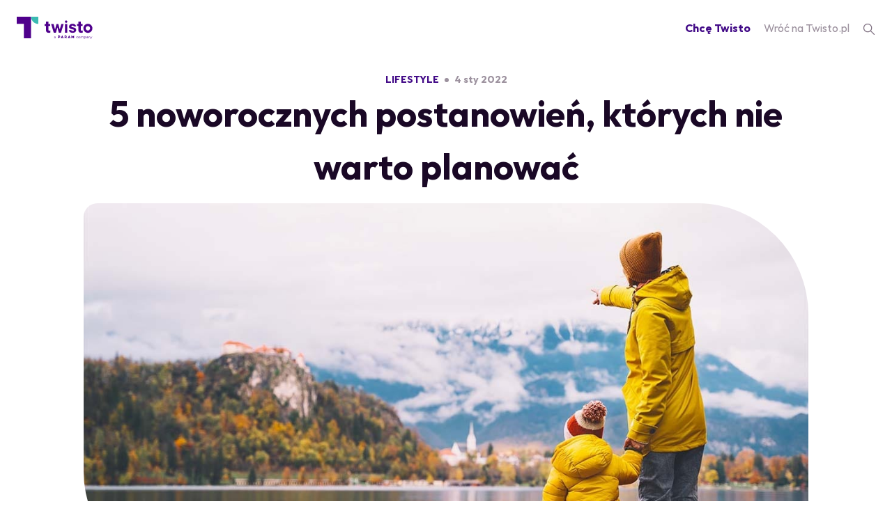

--- FILE ---
content_type: text/html; charset=utf-8
request_url: https://blog.twisto.pl/5-noworocznych-postanowieniom-ktore-zasluguja-na-zapomnienie/
body_size: 15612
content:
<!DOCTYPE html>
<html lang="pl">
<head>

    <meta charset="utf-8" />
    <meta http-equiv="X-UA-Compatible" content="IE=edge" />

    <title>5 noworocznych postanowień, których nie warto planować</title>
    <meta name="HandheldFriendly" content="True" />
    <meta name="viewport" content="width=device-width, initial-scale=1.0" />

        <style>@font-face{font-family:Param;src:url('https://blog.twisto.pl/assets/fonts/param/param-extrabold.woff2') format('woff2'),url('https://blog.twisto.pl/assets/fonts/param/param-extrabold.woff') format('woff');font-weight:900;font-style:normal;font-display:swap}@font-face{font-family:Param;src:url('https://blog.twisto.pl/assets/fonts/param/param-medium.woff2') format('woff2'),url('https://blog.twisto.pl/assets/fonts/param/param-medium.woff') format('woff');font-weight:500;font-style:normal;font-display:swap}@font-face{font-family:Param;src:url('https://blog.twisto.pl/assets/fonts/param/param-regular.woff2') format('woff2'),url('https://blog.twisto.pl/assets/fonts/param/param-regular.woff') format('woff');font-weight:400;font-style:normal;font-display:swap}@font-face{font-family:Param;src:url('https://blog.twisto.pl/assets/fonts/param/param-bold.woff2') format('woff2'),url('https://blog.twisto.pl/assets/fonts/param/param-bold.woff') format('woff');font-weight:700;font-style:normal;font-display:swap}h1,h2,h3{color:#1a0826}h3{font-size:1.3em}ul{list-style:none;padding:0}.article-text h2,.article-text p{padding:0 16px;max-width:40rem;margin-left:auto;margin-right:auto}.footer svg{fill:#1a0826}.footer__column--desktop{display:none}.footer__column ul{display:none}.footer__column ul li{line-height:1.2;margin:0 auto 16px;color:#9c919e;font-size:calc(1rem / 16 * 16)}.footer__hierarchy{position:relative;margin-bottom:0!important;padding:4px 0 4px 18px}.footer__hierarchy:after,.footer__hierarchy:before{position:absolute;left:0;content:"";background-color:rgba(156,145,158,.36)}.footer__hierarchy:after{top:0;width:2px;height:100%}.footer__hierarchy:before{top:calc(50% - 2px);height:2px;width:10px}.footer__hierarchy--last{margin-bottom:12px!important}.footer__hierarchy--last:after{height:calc(50% - 2px)}.footer__download-box{background:rgba(156,145,158,.24);border-radius:8px;text-align:center;display:flex;flex-direction:column;padding:2rem;align-items:center}.footer__download-box__image{width:6rem;height:6rem}.footer__download-box__headline{margin-top:1.5rem;margin-bottom:1rem;line-height:1;color:#1a0826}.footer__download-box a{line-height:0}.landing-hero__box__stores{display:grid;grid-template-columns:repeat(3,1fr);grid-gap:.5rem;max-width:18rem}.landing-hero__box__stores img{width:100%}@media screen and (prefers-color-scheme:dark){h1,h2,h3{color:#e6e6e6}a,div,p,span,time{color:#9a9a9a}body,html{background:#000}img{-webkit-filter:grayscale(30%);filter:grayscale(30%)}.article p{color:#e6e6e6}.article a{color:#795cd3}.article-text:after{background-color:rgba(92,92,92,.16)}.footer svg{fill:#e6e6e6}.footer__column ul li{color:#5c5c5c}.footer__hierarchy:after,.footer__hierarchy:before{background-color:rgba(92,92,92,.361)}.footer__download-box{background:rgba(92,92,92,.24)}.footer__download-box__headline{color:#e6e6e6}.nav__link--purple{color:#795cd3}.post-preview__text-info__tag{color:#a68ec6}.st0{fill:#fff}.svg-gray{fill:#9a9a9a}}.kg-image-card{--gap:1.2rem}@media (max-width:600px){.kg-image-card{--gap:0.6rem}}:root{--ghost-accent-color:#15171A}html{line-height:1.15;-webkit-text-size-adjust:100%}body{margin:0}h1{font-size:2em;margin:.67em 0}a{background-color:transparent}img{border-style:none}::-webkit-file-upload-button{-webkit-appearance:button;font:inherit}h1,h2{color:#1a0826}a,div,p,span,time{color:#9c919e}a,p,span,time{font-size:1em}h2{font-size:1.5em}body,html{position:relative;background:#fff;font-family:MarkPro,Arial-adjusted,Arial,sans-serif;line-height:1.5;margin:0;padding:0;overflow-x:hidden}body,body *,html,html *{box-sizing:border-box}a{text-decoration:none}.article{margin:1.5rem auto;position:relative}.article p{color:#1a0826;font-size:calc(.5rem + 3vw)}.article a{color:#420a87;font-weight:700}.article h2{margin-top:1.5em}.article-header{max-width:65rem;margin:auto}.article-header__headline{text-align:center;margin:0 0 12px;padding:0 8px;font-size:1.6em;line-height:1.35}.article-header__image{width:100%;border-radius:1rem 3rem}.article-header .post-preview__text-info{justify-content:center}.article-text{position:relative;padding-bottom:24px;margin-top:48px}.article-text figure,.article-text h2,.article-text p{padding:0 16px;max-width:40rem;margin-left:auto;margin-right:auto}.article-text figure{margin:24px auto;text-align:center}.article-text img{display:block;margin:16px auto;max-width:100%;height:auto;border-radius:1rem 3rem}.article-text:after{position:absolute;bottom:0;left:0;right:0;display:block;margin:auto;width:calc(40rem - 2rem);content:"";height:3px;background-color:rgba(156,145,158,.12)}.footer__store{position:relative;text-align:center;margin:20px 0 0;display:flex;justify-content:center;align-items:baseline;flex-wrap:wrap}.footer__store a:nth-child(2){margin:8px 20px}.footer__store img{max-width:100%}.footer__social a{padding:10px;font-size:0}.footer__social__store{display:none}.footer__social__store.app-store{margin-left:30px}.footer__social__store.huawei-store{padding-right:0}.footer a{color:currentColor;line-height:1}.nav{padding:1.5rem;margin:auto;max-width:1430px;display:flex;justify-content:space-between;align-items:center;overflow-x:auto}.nav__logo svg{height:2em;width:auto;vertical-align:middle}.nav__logo--desktop{display:none}.nav__link--purple{color:#420a87;font-weight:700}.nav__link--margin-right{margin-right:1em}.post-preview__text-info{font-weight:700;display:flex;font-size:0.9em}.post-preview__text-info__tag{color:#420a87;text-transform:uppercase;margin-right:8px}.post-preview__text-info__dot{display:flex;align-items:center}.post-preview__text-info__time{margin-left:8px}.st0{fill:#4f008c}.svg-gray{fill:#9c919e}@media screen and (min-width:768px){a,p,span,time{font-size:1em}h2{font-size:1.5em}.article p{font-size:1.3rem}.article-header__headline{margin-bottom:.3em;line-height:1.5;font-size:3.2em}.article-header__image{border-radius:1.25rem 10rem}.article-text{padding-bottom:64px}.article-text figure{margin:48px auto}.footer__store{display:none;justify-content:flex-end;margin:20px 0 0}.footer__social__store{display:block}.nav__logo--mobile{display:none}.nav__logo--desktop{display:block}}@media screen and (min-width:920px){.footer__store{margin:-60px 0 0}}@media screen and (min-width:1025px){.footer__social__store{display:none}}@media (max-width:800px){figure{margin:.2em 0 1.3em}}@media screen and (max-width:767px){.article-header .post-preview__text-info{font-size:.5em}}@media screen and (prefers-color-scheme:dark){h1,h2{color:#e6e6e6}a,div,p,span,time{color:#9a9a9a}body,html{background:#000}img{-webkit-filter:grayscale(30%);filter:grayscale(30%)}.article p{color:#e6e6e6}.article a{color:#795cd3}.article-text:after{background-color:rgba(92,92,92,.16)}.nav__link--purple{color:#795cd3}.post-preview__text-info__tag{color:#a68ec6}.st0{fill:#fff}.svg-gray{fill:#9a9a9a}}</style>

    <!-- Global site tag (gtag.js) - Google Analytics -->
    <script>
        window.dataLayer = window.dataLayer || [];
        var gtag = gtag  || function () {window.dataLayer.push(arguments)};

        var ccCookie = document.cookie.split('; ').find(row => row.startsWith('cc_cookie='));
        var consentsArray = ccCookie ? JSON.parse(ccCookie.split('=')[1]).level : [];

        // Default storage with 'denied' values.
        gtag('consent', 'default', {
            'ad_storage': consentsArray.includes('ads') ? 'granted' : 'denied',
            'analytics_storage': consentsArray.includes('analytics') ? 'granted' : 'denied'

        });

        gtag('js', new Date());
    </script>

    <script src="https://static.twistopay.com/base/js/cookieconsent.js" defer=""></script>

    <!-- Google Tag Manager -->
    <script>(function(w,d,s,l,i){w[l]=w[l]||[];w[l].push({'gtm.start':
                new Date().getTime(),event:'gtm.js'});var f=d.getElementsByTagName(s)[0],
            j=d.createElement(s),dl=l!='dataLayer'?'&l='+l:'';j.async=true;j.src=
            'https://www.googletagmanager.com/gtm.js?id='+i+dl;f.parentNode.insertBefore(j,f);
    })(window,document,'script','dataLayer','GTM-TJMPN9');</script>
    <!-- End Google Tag Manager -->

    <link rel="icon" href="https://blog.twisto.pl/content/images/size/w256h256/format/png/2024/01/logo-icon.svg" type="image/png">
    <link rel="canonical" href="https://blog.twisto.pl/5-noworocznych-postanowieniom-ktore-zasluguja-na-zapomnienie/">
    <meta name="referrer" content="no-referrer-when-downgrade">
    
    <meta property="og:site_name" content="Twisto porady i nowości">
    <meta property="og:type" content="article">
    <meta property="og:title" content="5 noworocznych postanowień, których nie warto planować">
    <meta property="og:description" content="Postanowienia noworoczne to narzędzia tortur rozpieszczonego zachodniego świata.
A przycisk, który wywołuje te tortury, jest wciskany co roku 1 stycznia. W tym
roku zróbmy to inaczej. Kochajmy się i od razu wybaczmy sobie rozczarowanie.
Przyjrzyjmy się zatem 5 postanowieniom, które zasługują na to, by zostać
zapomniane.

Zrzucenie zbędnych kilogramów
Zakończenie">
    <meta property="og:url" content="https://blog.twisto.pl/5-noworocznych-postanowieniom-ktore-zasluguja-na-zapomnienie/">
    <meta property="og:image" content="https://blog.twisto.pl/content/images/2022/02/Header-New_Year_Resolution.jpg">
    <meta property="article:published_time" content="2022-01-04T09:57:00.000Z">
    <meta property="article:modified_time" content="2022-02-07T11:35:43.000Z">
    <meta property="article:tag" content="LIFESTYLE">
    
    <meta property="article:publisher" content="https://www.facebook.com/ghost">
    <meta name="twitter:card" content="summary_large_image">
    <meta name="twitter:title" content="5 noworocznych postanowień, których nie warto planować">
    <meta name="twitter:description" content="Postanowienia noworoczne to narzędzia tortur rozpieszczonego zachodniego świata.
A przycisk, który wywołuje te tortury, jest wciskany co roku 1 stycznia. W tym
roku zróbmy to inaczej. Kochajmy się i od razu wybaczmy sobie rozczarowanie.
Przyjrzyjmy się zatem 5 postanowieniom, które zasługują na to, by zostać
zapomniane.

Zrzucenie zbędnych kilogramów
Zakończenie">
    <meta name="twitter:url" content="https://blog.twisto.pl/5-noworocznych-postanowieniom-ktore-zasluguja-na-zapomnienie/">
    <meta name="twitter:image" content="https://blog.twisto.pl/content/images/2022/02/Header-New_Year_Resolution.jpg">
    <meta name="twitter:label1" content="Written by">
    <meta name="twitter:data1" content="Agata Brańska">
    <meta name="twitter:label2" content="Filed under">
    <meta name="twitter:data2" content="LIFESTYLE">
    <meta name="twitter:site" content="@tryghost">
    <meta property="og:image:width" content="1200">
    <meta property="og:image:height" content="628">
    
    <script type="application/ld+json">
{
    "@context": "https://schema.org",
    "@type": "Article",
    "publisher": {
        "@type": "Organization",
        "name": "Twisto porady i nowości",
        "url": "https://blog.twisto.pl/",
        "logo": {
            "@type": "ImageObject",
            "url": "https://blog.twisto.pl/content/images/2024/01/logo.svg",
            "width": 116,
            "height": 34
        }
    },
    "author": {
        "@type": "Person",
        "name": "Agata Brańska",
        "url": "https://blog.twisto.pl/author/agata/",
        "sameAs": []
    },
    "headline": "5 noworocznych postanowień, których nie warto planować",
    "url": "https://blog.twisto.pl/5-noworocznych-postanowieniom-ktore-zasluguja-na-zapomnienie/",
    "datePublished": "2022-01-04T09:57:00.000Z",
    "dateModified": "2022-02-07T11:35:43.000Z",
    "image": {
        "@type": "ImageObject",
        "url": "https://blog.twisto.pl/content/images/2022/02/Header-New_Year_Resolution.jpg",
        "width": 1200,
        "height": 628
    },
    "keywords": "LIFESTYLE",
    "description": "Postanowienia noworoczne to narzędzia tortur rozpieszczonego zachodniego świata.\nA przycisk, który wywołuje te tortury, jest wciskany co roku 1 stycznia. W tym\nroku zróbmy to inaczej. Kochajmy się i od razu wybaczmy sobie rozczarowanie.\nPrzyjrzyjmy się zatem 5 postanowieniom, które zasługują na to, by zostać\nzapomniane.\n\nZrzucenie zbędnych kilogramów\nZakończenie świąt, które są kwintesencją czystej radości z dobrego jedzenia i\npicia, postanowieniem zrzucenia zbędnych kilogramów do lata, to jak w",
    "mainEntityOfPage": "https://blog.twisto.pl/5-noworocznych-postanowieniom-ktore-zasluguja-na-zapomnienie/"
}
    </script>

    <meta name="generator" content="Ghost 5.96">
    <link rel="alternate" type="application/rss+xml" title="Twisto porady i nowości" href="https://blog.twisto.pl/rss/">
    <script defer src="https://cdn.jsdelivr.net/ghost/portal@~2.44/umd/portal.min.js" data-i18n="false" data-ghost="https://blog.twisto.pl/" data-key="46cc576a6f2aa3fcccd67508c6" data-api="https://blog.twisto.pl/ghost/api/content/" crossorigin="anonymous"></script><style id="gh-members-styles">.gh-post-upgrade-cta-content,
.gh-post-upgrade-cta {
    display: flex;
    flex-direction: column;
    align-items: center;
    font-family: -apple-system, BlinkMacSystemFont, 'Segoe UI', Roboto, Oxygen, Ubuntu, Cantarell, 'Open Sans', 'Helvetica Neue', sans-serif;
    text-align: center;
    width: 100%;
    color: #ffffff;
    font-size: 16px;
}

.gh-post-upgrade-cta-content {
    border-radius: 8px;
    padding: 40px 4vw;
}

.gh-post-upgrade-cta h2 {
    color: #ffffff;
    font-size: 28px;
    letter-spacing: -0.2px;
    margin: 0;
    padding: 0;
}

.gh-post-upgrade-cta p {
    margin: 20px 0 0;
    padding: 0;
}

.gh-post-upgrade-cta small {
    font-size: 16px;
    letter-spacing: -0.2px;
}

.gh-post-upgrade-cta a {
    color: #ffffff;
    cursor: pointer;
    font-weight: 500;
    box-shadow: none;
    text-decoration: underline;
}

.gh-post-upgrade-cta a:hover {
    color: #ffffff;
    opacity: 0.8;
    box-shadow: none;
    text-decoration: underline;
}

.gh-post-upgrade-cta a.gh-btn {
    display: block;
    background: #ffffff;
    text-decoration: none;
    margin: 28px 0 0;
    padding: 8px 18px;
    border-radius: 4px;
    font-size: 16px;
    font-weight: 600;
}

.gh-post-upgrade-cta a.gh-btn:hover {
    opacity: 0.92;
}</style>
    <script defer src="https://cdn.jsdelivr.net/ghost/sodo-search@~1.3/umd/sodo-search.min.js" data-key="46cc576a6f2aa3fcccd67508c6" data-styles="https://cdn.jsdelivr.net/ghost/sodo-search@~1.3/umd/main.css" data-sodo-search="https://blog.twisto.pl/" data-locale="pl" crossorigin="anonymous"></script>
    
    <link href="https://blog.twisto.pl/webmentions/receive/" rel="webmention">
    <script defer src="/public/cards.min.js?v=78ad043d7e"></script>
    <link rel="stylesheet" type="text/css" href="/public/cards.min.css?v=78ad043d7e">
    <script defer src="/public/member-attribution.min.js?v=78ad043d7e"></script><style>:root {--ghost-accent-color: #15171A;}</style>

</head>
<body class="post-template tag-lifestyle">

<nav class="nav">

    <a href="https://blog.twisto.pl/" class="nav__logo" aria-label="Blog homepage">
        <div class="nav__logo nav__logo--desktop"><svg width="116" height="34" viewBox="0 0 116 34" fill="none" xmlns="http://www.w3.org/2000/svg">
    <path d="M59.4162 31.2417V32.8517H58.9961V32.5406C58.7683 32.7395 58.4252 32.9062 58.0179 32.9062C57.4277 32.9062 57.075 32.5566 57.075 32.0884C57.075 31.6201 57.463 31.2802 58.1782 31.2802H58.9961C58.9896 30.751 58.701 30.5008 58.2007 30.5008C57.8735 30.5008 57.6138 30.6323 57.4213 30.783L57.2193 30.4655C57.5207 30.2346 57.8703 30.1191 58.2552 30.1191C58.98 30.1191 59.4162 30.5104 59.4162 31.2417ZM58.9961 32.1044V31.633H58.2231C57.71 31.633 57.524 31.8478 57.524 32.0884C57.524 32.3289 57.7228 32.5342 58.1012 32.5342C58.4444 32.5342 58.7587 32.3642 58.9961 32.1076" fill="#3C3C3B" class="st0"/>
    <path d="M93.4574 30.5425L93.1847 30.828C92.9827 30.6323 92.7422 30.5169 92.4535 30.5169C91.9147 30.5169 91.5074 30.937 91.5074 31.5111C91.5074 32.0852 91.9147 32.5086 92.4535 32.5086C92.7454 32.5086 93.0051 32.3771 93.1944 32.1943L93.4574 32.4829C93.2136 32.7587 92.8608 32.9031 92.4631 32.9031C91.6389 32.9031 91.0776 32.3033 91.0776 31.5079C91.0776 30.7125 91.6421 30.116 92.4631 30.116C92.8576 30.116 93.2168 30.2635 93.4574 30.5361V30.5425Z" fill="#3C3C3B" class="st0"/>
    <path d="M96.7512 31.5111C96.7512 32.3065 96.1451 32.9062 95.3401 32.9062C94.5351 32.9062 93.9321 32.3065 93.9321 31.5111C93.9321 30.7157 94.5351 30.1191 95.3401 30.1191C96.1451 30.1191 96.7512 30.7189 96.7512 31.5111ZM94.3619 31.5111C94.3619 32.0916 94.782 32.5085 95.3401 32.5085C95.8981 32.5085 96.3183 32.0916 96.3183 31.5111C96.3183 30.9306 95.8949 30.5168 95.3401 30.5168C94.7852 30.5168 94.3619 30.937 94.3619 31.5111Z" fill="#3C3C3B" class="st0"/>
    <path d="M101.995 31.1935V32.8549H101.575V31.3314C101.575 30.8215 101.292 30.5232 100.799 30.5232C100.35 30.5232 99.9775 30.8343 99.9775 31.3443V32.8549H99.5574V31.3314C99.5574 30.8215 99.2751 30.5232 98.7844 30.5232C98.3354 30.5232 97.9634 30.8343 97.9634 31.3443V32.8549H97.54V30.1768H97.9602V30.5585C98.1783 30.2378 98.5343 30.1223 98.8614 30.1223C99.3296 30.1223 99.6921 30.334 99.8652 30.6836C100.08 30.2666 100.5 30.1223 100.876 30.1223C101.539 30.1223 101.995 30.5457 101.995 31.1935Z" fill="#3C3C3B" class="st0"/>
    <path d="M105.693 31.5111C105.693 32.3161 105.106 32.9062 104.355 32.9062C103.913 32.9062 103.592 32.7266 103.38 32.4572V33.9838H102.957V30.1736H103.38V30.5713C103.592 30.2987 103.916 30.1223 104.355 30.1223C105.109 30.1223 105.693 30.7092 105.693 31.5143V31.5111ZM103.352 31.5111C103.352 32.0787 103.746 32.5085 104.304 32.5085C104.862 32.5085 105.26 32.0659 105.26 31.5111C105.26 30.9562 104.872 30.5168 104.304 30.5168C103.736 30.5168 103.352 30.9466 103.352 31.5111Z" fill="#3C3C3B" class="st0"/>
    <path d="M108.733 31.2417V32.8517H108.313V32.5406C108.085 32.7395 107.742 32.9062 107.335 32.9062C106.745 32.9062 106.392 32.5566 106.392 32.0884C106.392 31.6201 106.78 31.2802 107.495 31.2802H108.313C108.307 30.751 108.018 30.5008 107.518 30.5008C107.19 30.5008 106.927 30.6323 106.738 30.783L106.536 30.4655C106.838 30.2346 107.187 30.1191 107.572 30.1191C108.297 30.1191 108.733 30.5104 108.733 31.2417ZM108.313 32.1044V31.633H107.54C107.027 31.633 106.841 31.8478 106.841 32.0884C106.841 32.3289 107.04 32.5342 107.418 32.5342C107.761 32.5342 108.076 32.3642 108.313 32.1076" fill="#3C3C3B" class="st0"/>
    <path d="M112.13 31.1904V32.8517H111.709V31.3283C111.709 30.8183 111.427 30.52 110.937 30.52C110.488 30.52 110.115 30.8311 110.115 31.3411V32.8517H109.692V30.1737H110.112V30.5553C110.33 30.2346 110.686 30.1191 111.014 30.1191C111.674 30.1191 112.13 30.5425 112.13 31.1904Z" fill="#3C3C3B" class="st0"/>
    <path d="M113.278 33.9968H112.81L113.807 32.2745L112.575 30.177H113.047L114.044 31.8576L114.99 30.177H115.455L113.275 34L113.278 33.9968Z" fill="#3C3C3B" class="st0"/>
    <path fill-rule="evenodd" clip-rule="evenodd" d="M85.6381 30.5425L84.0474 28.7785H83.6657V32.8517H84.7273V31.0396L85.5868 31.9441H85.7023L86.5682 31.0396V32.8517H87.6298V28.7785H87.2578L85.6381 30.5425ZM75.6959 31.4117C76.7222 30.7157 76.4335 28.7945 74.8363 28.7881H73.0532V32.8517H73.5471L74.0891 31.6554H74.6279L75.3238 32.8517H76.4848V32.701L75.6895 31.4117H75.6959ZM74.8363 30.7317H74.0923V29.715C74.336 29.715 74.5926 29.7086 74.8363 29.715C75.4297 29.7214 75.3976 30.7317 74.8363 30.7317ZM70.5066 32.8517H71.5233V32.701L69.6888 28.7368H69.243L67.4149 32.701V32.8517H68.4316L68.6689 32.3418H70.2693L70.5066 32.8517ZM69.9326 31.4534H69.0025L69.4611 30.3853L69.9326 31.4534ZM63.6272 32.8517L64.1693 31.8126H64.9165C66.8601 31.8126 66.8601 28.7945 64.9165 28.7881H63.1301V32.8517H63.6272ZM64.9133 30.8793H64.1693V29.7182C64.4066 29.7182 64.6696 29.7118 64.9133 29.7182C65.5163 29.7246 65.481 30.8793 64.9133 30.8793ZM81.116 32.8517H82.1327V32.701L80.2982 28.7368H79.8524L78.0243 32.701V32.8517H79.041L79.2783 32.3418H80.8787L81.116 32.8517ZM80.5419 31.4534H79.6118L80.0705 30.3853L80.5419 31.4534Z" fill="#420A87" class="st0"/>
    <path d="M48.313 19.901V14.0991H51.2027V11.1484H48.313V7.54345H44.6504V11.1484H42.6523V14.0991H44.6504V20.3756C44.6504 23.3263 46.3534 24.6316 49.0058 24.6316C50.016 24.6316 50.8852 24.452 51.3631 24.2147V20.9658C50.9461 21.264 50.2951 21.4404 49.7787 21.4404C48.9064 21.3827 48.313 20.9048 48.313 19.8945M56.2123 11.142H52.5497L56.5491 24.3302H59.9166L62.0943 16.2319L64.272 24.3302H67.6363L71.6357 11.142H68.0917L65.7344 19.5385L63.5151 11.142H60.7441L58.5664 19.5385L56.2091 11.142H56.2123ZM73.5985 11.142H77.2611V24.3879H73.5985V11.142ZM87.3412 16.5269L84.628 15.8727C83.7973 15.6353 83.4413 15.3371 83.4413 14.8047C83.4413 13.974 84.3329 13.557 85.202 13.557C86.4496 13.557 87.0237 14.1504 87.2611 14.8656H90.7473C90.2726 12.3896 88.4509 10.786 85.1443 10.786C82.1937 10.786 79.8974 12.5083 79.8974 15.1029C79.8974 17.3608 81.3021 18.3487 83.3226 18.8265L85.975 19.4199C86.9243 19.6572 87.322 19.9555 87.322 20.5488C87.322 21.4404 86.5491 21.8574 85.4394 21.8574C84.3297 21.8574 83.499 21.3218 83.2008 20.3724H79.5574C79.9743 23.0858 82.2097 24.6284 85.4586 24.6284C88.5279 24.6284 90.8852 23.0248 90.8852 20.3115C90.8852 18.3711 89.6376 17.0658 87.3412 16.5301M97.7774 19.8945V14.0926H100.667V11.142H97.7774V7.53704H94.1148V11.142H92.1135V14.0926H94.1148V20.3692C94.1148 23.3199 95.8178 24.6252 98.4702 24.6252C99.4804 24.6252 100.35 24.4456 100.827 24.2083V20.9594C100.411 21.2576 99.7595 21.434 99.2431 21.434C98.313 21.3763 97.7774 20.8984 97.7774 19.8881M108.688 10.8405C104.846 10.8405 101.799 13.9098 101.799 17.7521C101.799 21.5944 104.869 24.6637 108.688 24.6637C112.508 24.6637 115.58 21.5944 115.58 17.7521C115.58 13.9098 112.511 10.8405 108.688 10.8405ZM108.688 21.078C106.867 21.078 105.324 19.5321 105.324 17.7136C105.324 15.8951 106.847 14.346 108.688 14.346C110.529 14.346 112.056 15.8919 112.056 17.7136C112.056 19.5353 110.51 21.078 108.688 21.078ZM75.4426 5.69287C76.4529 5.69287 77.2643 6.50431 77.2643 7.53383C77.2643 8.56336 76.4529 9.37479 75.4426 9.37479C74.4323 9.37479 73.6209 8.56336 73.6209 7.53383C73.6209 6.50431 74.4323 5.69287 75.4426 5.69287Z" fill="#420A87" class="st0"/>
    <path d="M10.9718 10.988V32.9865H21.9243V0H0V10.988H10.9718Z" fill="#420A87" class="st0"/>
    <path d="M21.9243 0C21.9243 6.11301 26.857 10.9912 32.8961 10.9912V0H21.9243Z" fill="#3BBAB2"/>
</svg>
</div>
        <div class="nav__logo nav__logo--mobile"><svg width="65" height="67" viewBox="0 0 65 67" fill="none" xmlns="http://www.w3.org/2000/svg">
    <path class="st0" d="M21.6793 22.6153V66.0825H43.3206V0.903809H0V22.6153H21.6793Z" fill="#420A87"/>
    <path d="M43.3207 0.903809C43.3207 12.9826 53.0672 22.6216 65 22.6216V0.903809H43.3207Z" fill="#3BBAB2"/>
</svg>
</div>
    </a>

    <div>
        <a class="nav__link nav__link--purple nav__link--margin-right" href="https://www.twisto.pl/klient/app/rejestracja/" aria-label="Registration">Chcę Twisto</a>
        <a class="nav__link nav__link--margin-right" href="https://www.twisto.pl/" aria-label="Twisto homepage">Wróć na Twisto.pl</a>
        <a href="#/search" data-ghost-search class="nav__link" aria-label="search">
            <svg xmlns="http://www.w3.org/2000/svg" style="vertical-align: middle;" width="18" height="18" viewBox="0 0 18 18" fill="none">
                <path fill-rule="evenodd" clip-rule="evenodd" d="M11.0805 11.9643C10.003 12.846 8.62579 13.375 7.125 13.375C3.67322 13.375 0.875 10.5768 0.875 7.125C0.875 3.67322 3.67322 0.875 7.125 0.875C10.5768 0.875 13.375 3.67322 13.375 7.125C13.375 8.62579 12.846 10.003 11.9643 11.0805L16.9419 16.0581C17.186 16.3021 17.186 16.6979 16.9419 16.9419C16.6979 17.186 16.3021 17.186 16.0581 16.9419L11.0805 11.9643ZM12.125 7.125C12.125 9.88642 9.88642 12.125 7.125 12.125C4.36358 12.125 2.125 9.88642 2.125 7.125C2.125 4.36358 4.36358 2.125 7.125 2.125C9.88642 2.125 12.125 4.36358 12.125 7.125Z" fill="#7E6F80"/>
            </svg>
        </a>
    </div>

</nav>

<div class="site-wrapper">

    




    <article class="article">

        <header class="article-header">

            <div class="post-preview__text-info">
                        <a href="/tag/lifestyle/" class="post-preview__text-info__tag post-preview__text-info__tag--lifestyle">LIFESTYLE</a>
                    <span class="post-preview__text-info__dot">
                            <svg height="6" width="6">
                                <circle cx="3" cy="3" r="3" class="svg-gray" />
                            </svg>
                        </span>
                <time class="post-preview__text-info__time" datetime="2022-01-04">4 sty 2022</time>
            </div>

            <h1 class="article-header__headline">5 noworocznych postanowień, których nie warto planować</h1>

                <img
                        srcset="/content/images/size/w300/2022/02/Header-New_Year_Resolution.jpg 300w,
                                /content/images/size/w600/2022/02/Header-New_Year_Resolution.jpg 600w,
                                /content/images/size/w1000/2022/02/Header-New_Year_Resolution.jpg 1000w,
                                /content/images/size/w2000/2022/02/Header-New_Year_Resolution.jpg 2000w"
                        class="article-header__image"
                        sizes="(max-width: 800px) 400px,
                            (max-width: 1170px) 1170px,
                                2000px"
                        src="/content/images/size/w2000/2022/02/Header-New_Year_Resolution.jpg"
                        alt="5 noworocznych postanowień, których nie warto planować"
                />

        </header>

        <section class="article-text">
            <p><strong><em>Postanowienia noworoczne to narzędzia tortur rozpieszczonego zachodniego świata. A przycisk</em>, <em>który</em> <em>wywołuje te tortury, jest wciskany co roku 1 stycznia. W tym roku zróbmy to inaczej. Kochajmy się i od razu wybaczmy sobie rozczarowanie. Przyjrzyjmy się zatem 5 postanowieniom, które zasługują na to, by zostać zapomniane.</em></strong></p><h3 id="zrzucenie-zb%C4%99dnych-kilogram%C3%B3w">Zrzucenie zbędnych kilogramów</h3><p>Zakończenie świąt, które są kwintesencją czystej radości z dobrego jedzenia i picia, postanowieniem zrzucenia zbędnych kilogramów do lata, to jak wybranie się na piękną wędrówkę w za małych butach. Nikogo nie obchodzi, że po wakacjach mamy trzy nadprogramowe kilogramy. Nie warto więc nowy rok zaczynać od diet i unieszczęśliwiania się kolejnymi wyrzeczeniami.</p><h3 id="planowanie">Planowanie</h3><p>Jeśli ostatnie kilka lat czegoś nas nauczyło, to tego, że nie ma absolutnie żadnego sensu planować czegokolwiek. Największe rozczarowania biorą się bowiem z niespełnionych oczekiwań. </p><p>Jeśli do tej pory nie staliśmy się sprawni organizacyjnie, to się nie zmieni. I to jest dobra rzecz. Przekonanie, że wszyscy jesteśmy skrupulatni i zorganizowani, jest złudne. Nie każdy z nas potrafi tak funkcjonować. Dlatego warto odpuścić.</p><h3 id="ograniczenie-u%C5%BCywek">Ograniczenie używek</h3><p>Po mocno zakrapianym Sylwestrze to postanowienie może wydawać się rozsądnym wyborem. Ale to udowodniony fakt (z pewnością lepszy niż wiele informacji krążących po Internecie), że jeden kufel piwa wyciśnie z naszego organizmu znacznie więcej korzyści w Nowy Rok niż pełne kaca wyrzuty sumienia. Nie torturujmy się, gdy nie musimy!</p><h3 id="aktywno%C5%9B%C4%87-fizyczna">Aktywność fizyczna</h3><p>Nie trzeba być wujkiem Sknerusem, żeby dojść do wniosku, że wykupienie członkostwa siłowni, na której w zeszłym roku pojawiliśmy się kilka razy, było naprawdę drogą zabawą. Wydawajmy pieniądze na coś, co nas uszczęśliwia! Na stronie <a href="https://www.twisto.pl/?ref=blog.twisto.pl">Twisto </a>znajdziesz wiele sklepów, w których kupisz coś, co sprawi Ci przyjemność - ich listę znajdziesz<a href="https://www.twisto.pl/poznaj/nasze-sklepy/?ref=blog.twisto.pl"> tutaj</a>. </p><h3 id="wi%C4%99cej-czasu-z-rodzin%C4%85">Więcej czasu z rodziną</h3><p>To jest trochę ryzykowne - zwłaszcza po wspólnie spędzonych świętach. Rodzina jest ważna, wielka, wspaniała… i wymagające psychicznie. To może być jak aksamitna wstążka podszyta drutem kolczastym, wszyscy o tym wiemy. Bądźmy dla siebie mili. Znajdźmy czas dla siebie. Wtedy możemy się nim podzielić z kimś innym. Sprawmy, żebyśmy znów stali się dla siebie ważni i stawiali swoje potrzeby na pierwszym miejscu! </p><p>To jest to! Bez postanowień wiele stresu znika z całego naszego życia. A do tego zyskujemy więcej czasu na dobre jedzenie, nieplanowane spotkania, które zamieniają się w miłe imprezy, po których zamiast się żalić następnego dnia, kupujemy sobie coś ładnego, dzwonimy do mamy i wieczorem odpoczywamy na kanapie.</p>
        </section>


    </article>

    </div>

    <div class="post-header post-container--padding">
        <span class="post-header__subheadline">DALEJ</span>
        <h2 class="post-header__headline">Przeczytaj pozostałe artykuły</h2>
    </div>

    <div class="post-container post-container--padding">

            <article class="post-preview post tag-finanse-osobiste ">

    <header class="post-preview__text">

        <div class="post-preview__text-info">
                    <a href="/tag/finanse-osobiste/" class="post-preview__text-info__tag post-preview__text-info__tag--finanse-osobiste">FINANSE OSOBISTE</a>
                <span class="post-preview__text-info__dot">
                    <svg height="6" width="6">
                        <circle cx="3" cy="3" r="3" class="svg-gray" />
                    </svg>
                </span>
            <time class="post-preview__text-info__time" datetime="2022-01-11">11 sty 2022</time>
        </div>
        <a href="/jak-miec-wiecej-pieniedzy-5-przydatnych-wskazowek/">
            <h2 class="post-preview__headline">Jak mieć więcej pieniędzy -  5 przydatnych rad</h2>
        </a>


    </header>

        <a class="post-preview__image" href="/jak-miec-wiecej-pieniedzy-5-przydatnych-wskazowek/">
            <img srcset="/content/images/size/w300/2022/01/Header_finance_7.png 300w,
                    /content/images/size/w600/2022/01/Header_finance_7.png 600w,
                    /content/images/size/w1000/2022/01/Header_finance_7.png 1000w,
                    /content/images/size/w2000/2022/01/Header_finance_7.png 2000w"
                 src="/content/images/size/w600/2022/01/Header_finance_7.png"
                 alt="Jak mieć więcej pieniędzy -  5 przydatnych rad"
            />
        </a>

</article>




        <div class="post-preview--second">
                <article class="post-preview post tag-twisto ">

    <header class="post-preview__text">

        <div class="post-preview__text-info">
                    <a href="/tag/twisto/" class="post-preview__text-info__tag post-preview__text-info__tag--twisto">TWISTO</a>
                <span class="post-preview__text-info__dot">
                    <svg height="6" width="6">
                        <circle cx="3" cy="3" r="3" class="svg-gray" />
                    </svg>
                </span>
            <time class="post-preview__text-info__time" datetime="2022-01-03">3 sty 2022</time>
        </div>
        <a href="/2021-rok-w-twisto-czas-wielkich-zmian/">
            <h2 class="post-preview__headline">2021 rok w Twisto - czas wielkich zmian</h2>
        </a>


    </header>

        <a class="post-preview__image" href="/2021-rok-w-twisto-czas-wielkich-zmian/">
            <img srcset="/content/images/size/w300/2022/02/Single_use_card-Lifestyle_offline-PL.jpg 300w,
                    /content/images/size/w600/2022/02/Single_use_card-Lifestyle_offline-PL.jpg 600w,
                    /content/images/size/w1000/2022/02/Single_use_card-Lifestyle_offline-PL.jpg 1000w,
                    /content/images/size/w2000/2022/02/Single_use_card-Lifestyle_offline-PL.jpg 2000w"
                 src="/content/images/size/w600/2022/02/Single_use_card-Lifestyle_offline-PL.jpg"
                 alt="2021 rok w Twisto - czas wielkich zmian"
            />
        </a>

</article>
        </div>

    </div>




    <footer class="footer">
        <div class="footer__inner">
            <div class="footer__holder">
                <div class="footer__social">
                    <div class="footer__social__logo" ><svg width="65" height="67" viewBox="0 0 65 67" fill="none" xmlns="http://www.w3.org/2000/svg">
    <path class="st0" d="M21.6793 22.6153V66.0825H43.3206V0.903809H0V22.6153H21.6793Z" fill="#420A87"/>
    <path d="M43.3207 0.903809C43.3207 12.9826 53.0672 22.6216 65 22.6216V0.903809H43.3207Z" fill="#3BBAB2"/>
</svg>
</div>
                    <div class="footer__social footer__social--left">
                        <a href="https://www.facebook.com/pg/twistopl" target="_blank" rel="noreferrer noopener">
                            Facebook
                            <svg width="20px" height="20px">
                                <use xlink:href="#facebook"></use>
                            </svg>
                        </a>
                        <a href="https://www.instagram.com/twisto_pl/" target="_blank" rel="noreferrer noopener">
                            Instagram
                            <svg width="20px" height="20px">
                                <use xlink:href="#instagram"></use>
                            </svg>
                        </a>

                        <a href="https://itunes.apple.com/cz/app/twisto/id1182925330" target="_blank"
                           rel="noopener noreferrer" class="footer__social__store app-store"><img src="https://static.twistopay.com/homepage/img/app-store-badge_pl.svg"
                                                                                                  alt="Download from the App Store" width="142" height="42"></a>
                        <a href="https://play.google.com/store/apps/details?id=cz.twisto.app" target="_blank"
                           rel="noopener noreferrer" class="footer__social__store google-play"><img src="https://static.twistopay.com/homepage/img/google-play-badge_pl.svg"
                                                                                                    alt="Now at Google play" width="142" height="42"></a>
                        <a href="https://appgallery.huawei.com/#/app/C102717921?sharePrepath=ag&channelId=channel_twisto_huawei_app&id=6aca1f55de064f5cb0b9c56c9e5baf8e&s=215AC9A95260C54912774F0A0B65B72ED9A105A2F6C03565409AE541168347C1&detailType=0&v=" target="_blank" rel="noopener noreferrer" class="footer__social__store huawei-store"><img src="https://static.twistopay.com/homepage/img/huawei-store-badge_pl.svg" alt="Huawei store" width="142" height="42"></a>
                    </div>
                </div>
                <div class="footer__columns">
                    <div class="footer__column">
                        <div class="footer__column__section">
                            <h2>Jak działa Twisto</h2>
                            <ul>
                                <li><a href="https://www.twisto.pl/poznaj/45-dni/" class="navigation__burger-link">Twisto Free</a></li>
                                <li><a href="https://www.twisto.pl/poznaj/karta/" class="navigation__burger-link">Karta Twisto</a></li>
                                <li><a href="https://www.twisto.pl/poznaj/przesun-platnosc/" class="navigation__burger-link">Twisto Kredyt</a></li>
                                <li><a href="https://www.twisto.pl/poznaj/raty/" class="navigation__burger-link">Twisto Raty</a></li>
                                <li><a href="https://www.twisto.pl/poznaj/jednorazowa-karta/" class="navigation__burger-link">Jednorazowa karta ratalna</a></li>
                                <li><a href="https://www.twisto.pl/poznaj/split/" class="navigation__burger-link">Twisto Split</a></li>
                                <li><a href="https://www.twisto.pl/poznaj/plac-mobilnie/" class="navigation__burger-link">Płać mobilnie</a></li>
                                <li><a href="https://www.twisto.pl/poznaj/google-pay/" class="navigation__burger-link">Google Pay</a></li>
                                <li><a href="https://www.twisto.pl/poznaj/apple-pay/" class="navigation__burger-link">Apple Pay</a></li>
                                <li><a href="https://www.twisto.pl/cashback/" class="navigation__burger-link">Cashback</a></li>
                                <li><a href="https://www.twisto.pl/poznaj/kategoryzacja/" class="navigation__burger-link">Kategoryzacja wydatków</a></li>
                            </ul>
                        </div>

                    </div>
                    <div class="footer__column">
                        <div class="footer__column__section">
                            <h2>Kupuj z nami</h2>
                            <ul>
                                <li><a href="https://www.twisto.pl/poznaj/pay/" class="navigation__burger-link">Twisto Pay</a></li>
                                <li><a href="https://www.twisto.pl/nasze-sklepy/" class="navigation__burger-link">Katalog sklepów</a></li>
                                <li><a href="https://www.twisto.pl/poznaj/jak-dziala-twisto/" class="navigation__burger-link">Jak działa Twisto</a></li>
                                <li><a href="https://www.twisto.pl/kurs-wymiany/" target="_blank" class="navigation__burger-link">Kurs wymiany</a></li>
                                <li><a href="https://www.twisto.pl/klient/zaplac/" target="_blank" class="navigation__burger-link">Opłać zamówienie</a></li>
                            </ul>
                        </div>
                    </div>
                    <div class="footer__column">
                        <div class="footer__column__section">
                            <h2>Konto Twisto</h2>
                            <ul>
                                <li><a href="https://www.twisto.pl/app/auth/login/">Zaloguj się</a></li>
                                <li><a href="https://www.twisto.pl/start/onboarding/">Załóż konto</a></li>
                                <li><a href="https://www.twisto.pl/poznaj/plany-taryfowe/">Wybierz plan</a></li>
                            </ul>
                        </div>
                    </div>
                    <div class="footer__column">
                        <div class="footer__column__section footer__column__section--primary">
                            <h2>O nas</h2>
                            <ul>
                                <li><a href="https://blog.twisto.pl/" class="navigation__burger-link">Blog</a></li>
                                <li><a href="https://www.twisto.pl/kontakt/" class="navigation__burger-link">Kontakt</a></li>
                                <li><a href="https://www.twisto.pl/dla-mediow/" class="navigation__burger-link">Dla mediów</a></li>
                            </ul>
                        </div>
                        <div class="footer__column__section footer__column__section--secondary">
                            <h2>Kariera</h2>
                            <ul>
                                <li><a href="https://www.twisto.pl/poznaj/co-robimy/" target="_blank" class="navigation__burger-link">Co robimy</a></li>
                                <li><a href="https://www.twisto.pl/poznaj/praca-w-twisto/" target="_blank" class="navigation__burger-link">Praca w Twisto</a></li>
                            </ul>
                        </div>
                    </div>
                    <div class="footer__column--desktop">
                        <div class="footer__download-box">
                            <svg width="96" height="96" class="footer__download-box__image">
                                <use xlink:href="#qr-app"></use>
                            </svg>
                            <div>
                                <h3 class="footer__download-box__headline">Pobierz aplikację Twisto</h3>
                                <div class="landing-hero__box__stores">
                                    <a href="https://itunes.apple.com/cz/app/twisto/id1182925330" target="_blank" rel="noopener noreferrer"><img src="https://static.twistopay.com/homepage/img/app-store-badge_pl.svg" alt="Stáhnout v App Store" width="142" height="25"></a>
                                    <a href="https://play.google.com/store/apps/details?id=cz.twisto.app" target="_blank" rel="noopener noreferrer"><img src="https://static.twistopay.com/homepage/img/google-play-badge_pl.svg" alt="Nyní na Google play" width="142" height="25"></a>
                                    <a href="https://appgallery.huawei.com/#/app/C102717921?sharePrepath=ag&amp;channelId=channel_twisto_huawei_app&amp;id=6aca1f55de064f5cb0b9c56c9e5baf8e&amp;s=215AC9A95260C54912774F0A0B65B72ED9A105A2F6C03565409AE541168347C1&amp;detailType=0&amp;v=" target="_blank" rel="noopener noreferrer"><img src="https://static.twistopay.com/homepage/img/huawei-store-badge_pl.svg" alt="Huawei store" width="142" height="25"></a>
                                </div>
                            </div>
                        </div>
                    </div>
                </div>
                <div class="footer__store">
                    <a href="https://itunes.apple.com/cz/app/twisto/id1182925330" target="_blank" rel="noopener noreferrer" class="app-store"><img src="https://static.twistopay.com/homepage/img/app-store-badge_pl.svg" alt="Stáhnout v App Store" width="142" height="42"></a>
                    <a href="https://play.google.com/store/apps/details?id=cz.twisto.app" target="_blank" rel="noopener noreferrer" class="google-play"><img src="https://static.twistopay.com/homepage/img/google-play-badge_pl.svg" alt="Nyní na Google play" width="142" height="42"></a>
                    <a href="https://appgallery.huawei.com/#/app/C102717921?sharePrepath=ag&amp;channelId=channel_twisto_huawei_app&amp;id=6aca1f55de064f5cb0b9c56c9e5baf8e&amp;s=215AC9A95260C54912774F0A0B65B72ED9A105A2F6C03565409AE541168347C1&amp;detailType=0&amp;v=" target="_blank" rel="noopener noreferrer" class="huawei-store"><img src="https://static.twistopay.com/homepage/img/huawei-store-badge_pl.svg" alt="Huawei store" width="142" height="42"></a>
                </div>
                <div class="footer__copyright">
                    <div>
                        © 2024 Twisto payments a.s.

                        Korzystając ze strony wyrażasz zgodę na <a href="https://static.twistopay.com/base/docs/pl/polityka-cookies.pdf" class="link" target="_blank">używanie cookies</a>, zgodnie z aktualnymi ustawieniami przeglądarki.
                    </div>
                    <div class="footer__copyright--right">
                        <a href="https://www.twisto.pl/poznaj/regulamin/">Regulaminy Usług</a>
                    </div>
                </div>
            </div>
    </footer>

</div>

<script src="/assets/built/main.js?v=78ad043d7e" defer></script>
<script src="/assets/built/autocorrector.js?v=78ad043d7e" onload="typo.runAutoCorrector()" defer></script>




<script>
    var links = document.querySelectorAll('a');
    links.forEach((link) => {
        var a = new RegExp('/' + window.location.host + '/');
        if(!a.test(link.href)) {
            link.addEventListener('click', (event) => {
                event.preventDefault();
                event.stopPropagation();
                window.open(link.href, '_blank');
            });
        }
    });
</script>
<link rel="stylesheet" type="text/css" href="/assets/built/style.css?v=78ad043d7e" />
<div style="height: 0; width: 0; position: absolute; visibility: hidden;">
    <svg xmlns="http://www.w3.org/2000/svg" width="0" height="0">
        <symbol id="youtube" viewBox="0 0 23 16">
            <path d="M111.492873,2 C111.492873,2 104.30443,2.00000667 102.500227,2.46603016 C101.534195,2.73434224 100.738742,3.52506965 100.46882,4.49947606 C100.000011,6.29294268 100,10.0070646 100,10.0070646 C100,10.0070646 100.000011,13.735286 100.46882,15.5005244 C100.738742,16.4749176 101.519988,17.2515232 102.500227,17.5198418 C104.318637,17.9999819 111.492873,18 111.492873,18 C111.492873,18 118.695566,17.9999943 120.499732,17.5339706 C121.479978,17.2656576 122.261208,16.5031707 122.516924,15.5146532 C122.999945,13.7352905 122.999959,10.0211934 122.999959,10.0211934 C122.999959,10.0211934 123.014154,6.29294268 122.516924,4.49947606 C122.261208,3.52506965 121.479978,2.74848247 120.499732,2.49428779 C118.695566,2.00002261 111.492873,2 111.492873,2 Z M109.205625,6.57552803 L115.186582,10.0070646 L109.205625,13.4244724 L109.205625,6.57552803 Z" transform="translate(-100 -2)"></path>
        </symbol>
        <symbol id="facebook" viewBox="0 0 20 20">
            <path d="M13.7997105,20 L13.7997105,12.2548978 L16.3993838,12.2548978 L16.788648,9.23649401 L13.7997105,9.23649401 L13.7997105,7.30943392 C13.7997105,6.43553638 14.0423798,5.84000404 15.2955374,5.84000404 L16.8938797,5.8393056 L16.8938797,3.13962106 C16.6174525,3.10283681 15.6686598,3.02065428 14.5648133,3.02065428 C12.2603476,3.02065428 10.682648,4.4273026 10.682648,7.01050369 L10.682648,9.23649401 L8.07630075,9.23649401 L8.07630075,12.2548978 L10.682648,12.2548978 L10.682648,20 L3.07692308,20 C1.37758539,20 -2.35980363e-16,18.6224146 -4.4408921e-16,16.9230769 L-4.4408921e-16,3.07692308 C-6.52198056e-16,1.37758539 1.37758539,-1.3192594e-16 3.07692308,-4.4408921e-16 L16.9230769,-4.4408921e-16 C18.6224146,-7.5625248e-16 20,1.37758539 20,3.07692308 L20,16.9230769 C20,18.6224146 18.6224146,20 16.9230769,20 L13.7997105,20 Z"></path>
        </symbol>
        <symbol id="instagram" viewBox="0 0 20 20">
            <g>
                <path d="M14.0396825,1.86269841 C15.0143651,1.90718254 15.5436508,2.07 15.8959524,2.20690476 C16.3301623,2.36716349 16.7229358,2.62269811 17.0453968,2.95472222 C17.3774209,3.27718327 17.6329556,3.66995672 17.7932143,4.10416667 C17.930119,4.45642857 18.0929762,4.98575397 18.1374206,5.96043651 C18.1855159,7.01460317 18.1957143,7.33075397 18.1957143,10.000119 C18.1957143,12.6694841 18.1855159,12.9855556 18.1374206,14.0398016 C18.0929365,15.0144841 17.9300794,15.5437698 17.7932143,15.8960714 C17.4569,16.7679135 16.7677944,17.4570191 15.8959524,17.7933333 C15.5436905,17.9302381 15.0143651,18.0930952 14.0396825,18.1375397 C12.9857143,18.1856349 12.6695635,18.1958333 10,18.1958333 C7.33043651,18.1958333 7.01440476,18.1856349 5.96031746,18.1375397 C4.98563492,18.0930556 4.45634921,17.9301984 4.10404762,17.7933333 C3.66983707,17.6330758 3.27706336,17.377541 2.95460317,17.0455159 C2.62258011,16.723054 2.36704565,16.3302808 2.20678571,15.8960714 C2.06988095,15.5438095 1.90702381,15.0144841 1.86257937,14.0398016 C1.81448413,12.9856746 1.80428571,12.6694841 1.80428571,10.000119 C1.80428571,7.33075397 1.81448413,7.01468254 1.86257937,5.96043651 C1.90706349,4.98575397 2.06988095,4.45646825 2.20678571,4.10416667 C2.36706233,3.66993508 2.62262478,3.27714697 2.95468254,2.95468254 C3.27714444,2.62265947 3.66991765,2.36712502 4.10412698,2.20686508 C4.45638889,2.06996032 4.98571429,1.90710317 5.96039683,1.86265873 C7.01456349,1.81456349 7.33071429,1.80436508 10.0000794,1.80436508 C12.6692857,1.80440476 12.9854365,1.81460317 14.0396825,1.86269841 Z M5.8784127,0.0632936508 C4.8143254,0.111865079 4.08765873,0.280833333 3.45178571,0.52797619 C2.78474598,0.778993302 2.18048894,1.17249166 1.68115079,1.68103175 C1.17249611,2.18033858 0.77888787,2.78459798 0.527777778,3.45166667 C0.280833333,4.08757937 0.111865079,4.81424603 0.0634920635,5.87833333 C0.0146428571,6.94444444 0.00313492063,7.285 0.00313492063,10 C0.00313492063,12.715 0.0146428571,13.0555556 0.0634920635,14.1216667 C0.112063492,15.185754 0.281031746,15.9124206 0.528174603,16.5482937 C0.779192858,17.2153328 1.17269107,17.8195896 1.68123016,18.3189286 C2.18056668,18.8274706 2.78482419,19.2209693 3.45186508,19.4719841 C4.08777778,19.719127 4.81444444,19.8880952 5.87849206,19.9366667 C6.9447619,19.9853175 7.28519841,19.9968254 10.0001587,19.9968254 C12.715119,19.9968254 13.0557143,19.9853175 14.1218254,19.9366667 C15.1859127,19.8880952 15.9125794,19.719127 16.5484524,19.4719841 C17.8912596,18.9526376 18.9527964,17.8911009 19.4721429,16.5482937 C19.7192857,15.912381 19.888254,15.1857143 19.9368254,14.1216667 C19.9854762,13.0553968 19.9969841,12.7149603 19.9969841,10 C19.9969841,7.28503968 19.9854762,6.94444444 19.9368254,5.87833333 C19.888254,4.81424603 19.7192857,4.08757937 19.4721429,3.45170635 C19.221128,2.78466546 18.8276294,2.18040795 18.3190873,1.68107143 C17.819739,1.17242996 17.2154379,0.778848155 16.5483333,0.527777778 C15.9124206,0.280833333 15.185754,0.111865079 14.1216667,0.0634920635 C13.0555556,0.0146428571 12.715,0.00313492063 10,0.00313492063 C7.28507937,0.00313492063 6.94452381,0.0146428571 5.8784127,0.0632936508 Z"></path>
                <path d="M10,4.86646825 C7.1648287,4.86646825 4.86646825,7.1648287 4.86646825,10 C4.86646825,12.8351713 7.1648287,15.1335317 10,15.1335317 C12.8351713,15.1335317 15.1335317,12.8351713 15.1335317,10 C15.1335317,7.1648287 12.8351713,4.86646825 10,4.86646825 Z M10,13.3322619 C8.15964773,13.33224 6.66776317,11.8403258 6.66777778,9.99997355 C6.66779239,8.15962128 8.15970064,6.66773079 10.0000529,6.6677381 C11.8404052,6.6677454 13.3323016,8.15964773 13.3323016,10 C13.3322797,11.8403639 11.8403639,13.3322619 10,13.3322619 Z"></path>
                <circle cx="15.336" cy="4.664" r="1.2"></circle>
            </g>
        </symbol>
        <svg viewBox="-1 -1 27 27" shape-rendering="crispEdges" id="qr-app"><path fill-opacity="1" id="qr dark pixels" fill-rule="evenodd" d="M 9 0 L 10 0 L 10 1 L 9 1 z M 12 0 L 16 0 L 16 1 L 17 1 L 17 2 L 15 2 L 15 3 L 14 3 L 14 2 L 13 2 L 13 3 L 12 3 L 12 4 L 9 4 L 9 3 L 8 3 L 8 1 L 9 1 L 9 2 L 11 2 L 11 1 L 12 1 z M 15 3 L 17 3 L 17 5 L 16 5 L 16 6 L 15 6 L 15 5 L 14 5 L 14 4 L 15 4 z M 8 4 L 9 4 L 9 5 L 10 5 L 10 6 L 9 6 L 9 7 L 10 7 L 10 8 L 8 8 z M 11 5 L 12 5 L 12 6 L 11 6 z M 10 6 L 11 6 L 11 7 L 10 7 z M 12 6 L 13 6 L 13 8 L 12 8 z M 14 6 L 15 6 L 15 8 L 14 8 z M 16 6 L 17 6 L 17 7 L 16 7 z M 0 8 L 2 8 L 2 9 L 1 9 L 1 10 L 2 10 L 2 11 L 0 11 z M 3 8 L 4 8 L 4 12 L 3 12 L 3 10 L 2 10 L 2 9 L 3 9 z M 6 8 L 8 8 L 8 9 L 6 9 z M 10 8 L 11 8 L 11 9 L 12 9 L 12 10 L 11 10 L 11 11 L 9 11 L 9 13 L 8 13 L 8 12 L 7 12 L 7 11 L 8 11 L 8 9 L 9 9 L 9 10 L 10 10 z M 13 8 L 14 8 L 14 9 L 15 9 L 15 11 L 14 11 L 14 10 L 13 10 z M 15 8 L 17 8 L 17 9 L 15 9 z M 18 8 L 21 8 L 21 9 L 19 9 L 19 10 L 18 10 L 18 11 L 16 11 L 16 10 L 17 10 L 17 9 L 18 9 z M 22 8 L 24 8 L 24 9 L 22 9 z M 24 9 L 25 9 L 25 11 L 23 11 L 23 10 L 24 10 z M 5 10 L 7 10 L 7 11 L 6 11 L 6 12 L 5 12 z M 13 11 L 14 11 L 14 16 L 13 16 L 13 17 L 10 17 L 10 16 L 12 16 L 12 14 L 11 14 L 11 15 L 9 15 L 9 16 L 8 16 L 8 15 L 6 15 L 6 14 L 7 14 L 7 13 L 8 13 L 8 14 L 10 14 L 10 13 L 12 13 L 12 12 L 13 12 z M 18 11 L 19 11 L 19 13 L 20 13 L 20 14 L 21 14 L 21 16 L 20 16 L 20 15 L 18 15 L 18 14 L 17 14 L 17 13 L 15 13 L 15 12 L 18 12 z M 6 12 L 7 12 L 7 13 L 6 13 z M 21 12 L 22 12 L 22 13 L 23 13 L 23 15 L 22 15 L 22 14 L 21 14 z M 23 12 L 25 12 L 25 15 L 24 15 L 24 13 L 23 13 z M 1 13 L 2 13 L 2 14 L 1 14 z M 0 14 L 1 14 L 1 15 L 0 15 z M 2 14 L 4 14 L 4 15 L 3 15 L 3 16 L 4 16 L 4 15 L 5 15 L 5 16 L 7 16 L 7 17 L 0 17 L 0 16 L 1 16 L 1 15 L 2 15 z M 16 14 L 17 14 L 17 16 L 16 16 z M 23 15 L 24 15 L 24 16 L 23 16 z M 14 16 L 16 16 L 16 19 L 15 19 L 15 20 L 14 20 L 14 19 L 13 19 L 13 17 L 14 17 L 14 18 L 15 18 L 15 17 L 14 17 z M 21 16 L 23 16 L 23 17 L 22 17 L 22 19 L 23 19 L 23 20 L 22 20 L 22 21 L 23 21 L 23 23 L 22 23 L 22 22 L 21 22 L 21 23 L 19 23 L 19 21 L 21 21 z M 8 17 L 9 17 L 9 19 L 8 19 z M 24 17 L 25 17 L 25 19 L 23 19 L 23 18 L 24 18 z M 9 19 L 10 19 L 10 20 L 9 20 z M 11 19 L 13 19 L 13 20 L 14 20 L 14 21 L 15 21 L 15 23 L 14 23 L 14 22 L 13 22 L 13 23 L 12 23 L 12 20 L 11 20 z M 23 20 L 24 20 L 24 21 L 23 21 z M 8 21 L 10 21 L 10 25 L 8 25 L 8 23 L 9 23 L 9 22 L 8 22 z M 16 22 L 17 22 L 17 23 L 19 23 L 19 24 L 20 24 L 20 25 L 18 25 L 18 24 L 17 24 L 17 25 L 13 25 L 13 23 L 14 23 L 14 24 L 15 24 L 15 23 L 16 23 z M 24 22 L 25 22 L 25 23 L 24 23 z M 11 23 L 12 23 L 12 24 L 11 24 z M 21 23 L 22 23 L 22 24 L 21 24 z M 23 24 L 25 24 L 25 25 L 23 25 z"https://www.twisto.pl/><path id="qr squares" d="M0,0h7h0v0v7v0h0h-7h0v0v-7v0h0zM1,1h5h0v0v5v0h0h-5h0v0v-5v0h0zM2,2h3h0v0v3v0h0h-3h0v0v-3v0h0z M18,0h7h0v0v7v0h0h-7h0v0v-7v0h0zM19,1h5h0v0v5v0h0h-5h0v0v-5v0h0zM20,2h3h0v0v3v0h0h-3h0v0v-3v0h0z M0,18h7h0v0v7v0h0h-7h0v0v-7v0h0zM1,19h5h0v0v5v0h0h-5h0v0v-5v0h0zM2,20h3h0v0v3v0h0h-3h0v0v-3v0h0zM16,16h5h0v0v5v0h0h-5h0v0v-5v0h0zM17,17h3h0v0v3v0h0h-3h0v0v-3v0h0zM18,18h1h0v0v1v0h0h-1h0v0v-1v0h0z" fill-rule="evenodd" fill-opacity="1" /></svg>
    </svg>
</div>
</body>
</html>


--- FILE ---
content_type: text/css; charset=UTF-8
request_url: https://blog.twisto.pl/assets/built/style.css?v=78ad043d7e
body_size: 4630
content:
html{line-height:1.15;-webkit-text-size-adjust:100%}body{margin:0}main{display:block}h1{font-size:2em;margin:.67em 0}hr{box-sizing:content-box;height:0;overflow:visible}pre{font-family:monospace,monospace;font-size:1em}a{background-color:transparent}abbr[title]{border-bottom:none;text-decoration:underline;-webkit-text-decoration:underline dotted;text-decoration:underline dotted}b,strong{font-weight:bolder}code,kbd,samp{font-family:monospace,monospace;font-size:1em}small{font-size:80%}sub,sup{font-size:75%;line-height:0;position:relative;vertical-align:baseline}sub{bottom:-.25em}sup{top:-.5em}img{border-style:none}button,input,optgroup,select,textarea{font-family:inherit;font-size:100%;line-height:1.15;margin:0}button,input{overflow:visible}button,select{text-transform:none}[type=button],[type=reset],[type=submit],button{-webkit-appearance:button}[type=button]::-moz-focus-inner,[type=reset]::-moz-focus-inner,[type=submit]::-moz-focus-inner,button::-moz-focus-inner{border-style:none;padding:0}[type=button]:-moz-focusring,[type=reset]:-moz-focusring,[type=submit]:-moz-focusring,button:-moz-focusring{outline:1px dotted ButtonText}fieldset{padding:.35em .75em .625em}legend{box-sizing:border-box;color:inherit;display:table;max-width:100%;padding:0;white-space:normal}progress{vertical-align:baseline}textarea{overflow:auto}[type=checkbox],[type=radio]{box-sizing:border-box;padding:0}[type=number]::-webkit-inner-spin-button,[type=number]::-webkit-outer-spin-button{height:auto}[type=search]{-webkit-appearance:textfield;outline-offset:-2px}[type=search]::-webkit-search-decoration{-webkit-appearance:none}::-webkit-file-upload-button{-webkit-appearance:button;font:inherit}details{display:block}summary{display:list-item}template{display:none}[hidden]{display:none}@font-face{font-family:Param;src:url(../fonts/param/param-extrabold.woff2) format('woff2'),url(../fonts/param/param-extrabold.woff) format('woff');font-weight:900;font-style:normal;font-display:swap}@font-face{font-family:Param;src:url(../fonts/param/param-medium.woff2) format('woff2'),url(../fonts/param/param-medium.woff) format('woff');font-weight:500;font-style:normal;font-display:swap}@font-face{font-family:Param;src:url(../fonts/param/param-regular.woff2) format('woff2'),url(../fonts/param/param-regular.woff) format('woff');font-weight:400;font-style:normal;font-display:swap}@font-face{font-family:Param;src:url(../fonts/param/param-bold.woff2) format('woff2'),url(../fonts/param/param-bold.woff) format('woff');font-weight:700;font-style:normal;font-display:swap}h1,h2,h3{color:#1a0826}a,div,p,span,time{color:#9c919e}a,p,span,time{font-size:1em}h2{font-size:1.5em}h3{font-size:1.3em}h4{font-size:1em}.text-center{text-align:center}body,html{position:relative;background:#fff;font-family:Param,Arial-adjusted,Arial,sans-serif;line-height:1.5;margin:0;padding:0;overflow-x:hidden}body,body *,html,html *{box-sizing:border-box}a{text-decoration:none}ul{list-style:none;padding:0}.article{margin:1.5rem auto;position:relative}.article li,.article p{color:#1a0826;font-size:calc(.5rem + 3vw)}.article a{color:#420a87;font-weight:700;transition:all .2s ease-in}.article a:hover{color:#3bbab2;transition-timing-function:ease-out}.article h2{margin-top:1.5em}.article ul{list-style-type:disc}.article ol,.article ul{list-style-position:inside}.article-header{max-width:65rem;margin:auto}.article-header__headline{text-align:center;margin:0 0 12px 0;padding:0 8px;font-size:1.6em;line-height:1.35}.article-header__image{width:100%;border-radius:1rem 3rem}.article-header .post-preview__text-info{justify-content:center}.article-text{position:relative;padding-bottom:24px;margin-top:48px}.article-text blockquote,.article-text div,.article-text figure,.article-text h1,.article-text h2,.article-text h3,.article-text iframe,.article-text li,.article-text ol,.article-text p,.article-text pre,.article-text ul{padding:0 16px;max-width:40rem;margin-left:auto;margin-right:auto}.article-text figure{margin:24px auto;text-align:center}.article-text amp-img,.article-text iframe,.article-text img{display:block;margin:16px auto;max-width:100%;height:auto;border-radius:1rem 3rem}.article-text:after{position:absolute;bottom:0;left:0;right:0;display:block;margin:auto;width:calc(40rem - 2rem);content:"";height:3px;background-color:rgba(156,145,158,.12)}.button,.kg-btn{text-align:center;box-shadow:none;border:0!important;padding:20px 40px!important;border-radius:8px!important;color:#fff!important;font-size:calc(1rem / 16 * 16)!important;font-weight:600!important;transition:all .2s ease-in;-webkit-user-select:none;-moz-user-select:none;user-select:none;cursor:pointer;display:inline-block;vertical-align:middle;overflow:hidden;line-height:1;box-sizing:border-box;background:#420a87}.button:hover,.kg-btn:hover{transition-timing-function:ease-out;background:#3bbab2}.error-code{text-align:center;font-size:calc(4em + 5vw);margin-bottom:-.5em}.error-code__subheadline{font-size:1.75em;text-align:center;margin-bottom:2em}.footer{margin-top:64px}.footer svg{fill:#1a0826}.footer__inner{background:#fff;padding:40px 0;color:#9c919e;position:relative}.footer__holder{max-width:1430px;padding:0 20px;margin:0 auto}.footer__holder--copyright{display:flex;flex-direction:column}.footer__columns{display:flex;justify-content:space-between;flex-wrap:wrap}.footer__column{width:100%}.footer__column--desktop{display:none}.footer__column ul{display:none}.footer__column ul li{line-height:1.2;margin:0 auto 16px;color:#9c919e;font-size:calc(1rem / 16 * 16)}.footer__column__subsection{margin-top:1em;display:none}.footer__column__section--secondary{margin-top:0;border-top:1px solid rgba(130,139,153,.25)}.footer__hierarchy{position:relative;margin-bottom:0!important;padding:4px 0 4px 18px}.footer__hierarchy:after,.footer__hierarchy:before{position:absolute;left:0;content:"";background-color:rgba(156,145,158,.36)}.footer__hierarchy:after{top:0;width:2px;height:100%}.footer__hierarchy:before{top:calc(50% - 2px);height:2px;width:10px}.footer__hierarchy--last{margin-bottom:12px!important}.footer__hierarchy--last:after{height:calc(50% - 2px)}.footer__column+.footer__column{border-top:1px solid rgba(130,139,153,.25)}.footer__tag{font-size:10px;margin:0 0 0 10px;display:inline-block;vertical-align:middle;padding:4px 6px}.footer__store-social{display:none}.footer__store-social a{margin:10px 0;display:block}.footer__store-social__headline{margin-top:1em!important}.footer__store{pointer-events:none;position:relative;text-align:center;margin:20px 0 0;display:flex;justify-content:center;align-items:baseline;flex-wrap:wrap}.footer__store a{pointer-events:auto}.footer__store a:nth-child(2){margin:8px 20px}.footer__store img{max-width:100%}.footer__social{display:flex;justify-content:space-between;align-items:center;margin-bottom:1.5em}.footer__social--left{justify-content:flex-end;margin-bottom:0}.footer__social a{padding:10px;font-size:0}.footer__social__store{display:none}.footer__social__store.app-store{margin-left:30px}.footer__social__store.huawei-store{padding-right:0}.footer__social__logo{width:30px;height:auto}.footer__social__logo svg{width:100%;height:auto}.footer__copyright{display:flex;justify-content:space-between;margin-top:3em;flex-direction:column;align-items:center}.footer__copyright--right{margin-top:1em;flex-shrink:0}.footer__copyright a{font-weight:600}.footer__copyright a:hover{text-decoration:underline}.footer a{color:currentColor;transition:all .2s ease-in;line-height:1}.footer a:hover{color:#3bbab2;transition-timing-function:ease-out}.footer__download-box{background:rgba(156,145,158,.24);border-radius:8px;text-align:center;display:flex;flex-direction:column;padding:2rem;align-items:center}.footer__download-box__image{width:6rem;height:6rem}.footer__download-box__headline{margin-top:1.5rem;margin-bottom:1rem;line-height:1;color:#1a0826}.footer__download-box a{line-height:0}.footer h2{font-weight:600;margin:0 auto;color:#1a0826;line-height:1.5;padding:16px 0;position:relative;font-size:calc(1rem / 16 * 18)}.footer .footer__column__section h2:after,.footer .footer__column__section h2:before,.footer .footer__column__section--secondary h2:after,.footer .footer__column__section--secondary h2:before{content:'';background:#828b99;height:2px;width:14px;border-radius:2px;display:block;position:absolute;top:50%;right:10px}.footer .footer__column__section h2:before,.footer .footer__column__section--secondary h2:before{transform:rotate(90deg)}.footer .footer-open h2:before{transform:rotate(0)}.footer .footer-open .footer__column__subsection,.footer .footer-open ul{display:block}.landing-hero__box__stores{display:grid;grid-template-columns:repeat(3,1fr);grid-gap:.5rem;max-width:18rem}.landing-hero__box__stores img{width:100%}figure.kg-width-wide{max-width:60rem}figure.kg-width-full{padding:0;width:100vw;max-width:100vw}.kg-gallery-image img,figure.kg-width-full img{border-radius:0}.kg-width-full figcaption{padding:0 1.5em}.kg-embed-card{display:flex;flex-direction:column;align-items:center;width:100%}.kg-embed-card .fluid-width-video-wrapper{margin:0}.kg-gallery-container{display:flex;flex-direction:column}.kg-gallery-row{display:flex;flex-direction:row;justify-content:center}.kg-gallery-image img{display:block;margin:0;width:100%;height:100%}.kg-gallery-row:not(:first-of-type){margin:.75em 0 0 0}.kg-gallery-image:not(:first-of-type){margin:0 0 0 .75em}.kg-gallery-card+.kg-gallery-card,.kg-gallery-card+.kg-image-card.kg-width-wide,.kg-image-card.kg-width-wide+.kg-gallery-card,.kg-image-card.kg-width-wide+.kg-image-card.kg-width-wide{margin:-2.25em 0 3em}.kg-code-card{width:100%}.kg-code-card pre{margin:0}.kg-bookmark-card{width:100%}.kg-card+.kg-bookmark-card{margin-top:0}.kg-bookmark-container{display:flex;min-height:148px;color:var(--darkgrey);font-family:-apple-system,BlinkMacSystemFont,"Segoe UI",Roboto,Oxygen,Ubuntu,Cantarell,"Open Sans","Helvetica Neue",sans-serif;text-decoration:none;border-radius:3px;box-shadow:0 2px 5px -1px rgba(0,0,0,.15),0 0 1px rgba(0,0,0,.09)}.kg-bookmark-container:hover{color:var(--darkgrey);text-decoration:none;box-shadow:0 2px 5px -1px rgba(0,0,0,.15),0 0 1px rgba(0,0,0,.09)}.kg-bookmark-content{flex-grow:1;display:flex;flex-direction:column;justify-content:flex-start;align-items:flex-start;padding:20px}.kg-bookmark-title{color:color(var(--midgrey) l(-30%));font-size:1.6rem;line-height:1.5em;font-weight:600;transition:color .2s ease-in-out}.kg-bookmark-container:hover .kg-bookmark-title{color:var(--blue)}.kg-bookmark-description{display:-webkit-box;overflow-y:hidden;margin-top:12px;max-height:48px;color:color(var(--midgrey) l(-10%));font-size:1.5rem;line-height:1.5em;font-weight:400;-webkit-line-clamp:2;-webkit-box-orient:vertical}.kg-bookmark-thumbnail{position:relative;min-width:33%;max-height:100%}.kg-bookmark-thumbnail img{position:absolute;top:0;left:0;width:100%;height:100%;border-radius:0 3px 3px 0;-o-object-fit:cover;object-fit:cover}.kg-bookmark-metadata{display:flex;flex-wrap:wrap;align-items:center;margin-top:14px;color:color(var(--midgrey) l(-10%));font-size:1.5rem;font-weight:400}.kg-bookmark-icon{margin-right:8px;width:22px;height:22px}.kg-bookmark-author{line-height:1.5em}.kg-bookmark-author:after{content:"•";margin:0 6px}.kg-bookmark-publisher{overflow:hidden;max-width:240px;line-height:1.5em;text-overflow:ellipsis;white-space:nowrap}.load-more{text-align:center}.main{max-width:1430px;padding:0 1.5rem;margin:auto;margin-top:1em}.nav{padding:1.5rem;margin:auto;max-width:1430px;display:flex;justify-content:space-between;align-items:center;overflow-x:auto}.nav__logo svg{height:2em;width:auto;vertical-align:middle}.nav__logo--desktop{display:none}.nav__link--purple{color:#420a87;font-weight:700;transition:all .2s ease-in}.nav__link--purple:hover{color:#3bbab2;transition-timing-function:ease-out}.nav__link--margin-right{margin-right:1em}.post-container{display:flex;justify-content:space-between;flex-wrap:wrap;align-items:flex-start;max-width:75rem;margin:auto}.post-container--padding{padding:0 1rem}.post-header{text-align:center;margin-top:1.5em;margin-bottom:1.5em}.post-header__headline{font-size:2em;margin-top:0}.post-header__subheadline{font-size:.8em;font-weight:700;color:#ffa345}.post-preview{display:flex;justify-content:space-between;max-width:35rem;flex-direction:column-reverse;margin-bottom:2rem;transition:all .2s ease-in-out}.post-preview--first .post-preview:hover{transform:none}.post-preview__text{padding:8px 16px}.post-preview__text-info{font-weight:700;display:flex;font-size:.9em}.post-preview__text-info__tag{color:#420a87;text-transform:uppercase;margin-right:8px}.post-preview__text-info__dot{display:flex;align-items:center}.post-preview__text-info__time{margin-left:8px}.post-preview__image{overflow:hidden;border-radius:1rem 3rem;display:block;width:100%;position:relative}.post-preview__image img{width:100%;vertical-align:middle}.post-preview__headline{margin-top:0;margin-bottom:0}.st0{fill:#4f008c}.st1{fill:#009d4e}.st2{fill:url(#SVGID_1_)}.st3{fill:#1b1323}.svg-gray{fill:#9c919e}.tags-section{margin:32px auto 48px auto}.tags-section__headline{text-align:center;color:#ffa345;font-weight:700;letter-spacing:.2em;margin-bottom:16px;margin-top:48px}.tags-section__container{display:flex;justify-content:center;align-items:center}.tags-section__container a{padding:16px 24px;background-color:rgba(156,145,158,.12);color:#655368;margin:0 4px;font-weight:700;border-radius:2px}.tags-section__container .nav-current a{background-color:#d4f0ee;display:none;color:#3bbab2}@media screen and (min-width:768px){a,p,span,time{font-size:1em}h2{font-size:1.5em}h3{font-size:1.5em}h4{font-size:1.2em}.article li,.article p{font-size:1.3rem}.article-header__headline{margin-bottom:.3em;line-height:1.5;font-size:3.2em}.article-header__image{border-radius:1.25rem 10rem}.article-text{padding-bottom:64px}.article-text figure{margin:48px auto}.button,.kg-btn{font-size:calc(1rem / 16 * 18)}.error-code__subheadline{margin-bottom:6em}.footer__inner{background:rgba(156,145,158,.12);padding:62px 0 37px}.footer__holder--copyright{flex-direction:row;justify-content:center;align-items:center}.footer__columns{gap:24px;flex-wrap:nowrap}.footer__column{width:25%}.footer__column ul{display:block}.footer__column ul li{font-size:calc(1rem / 16 * 18)}.footer__column__subsection{margin-top:3em;display:block}.footer__column__section--secondary{border-top:none;margin-top:3em}.footer__column+.footer__column{border-top:none}.footer__store-social{display:block}.footer__store{display:none;justify-content:flex-end;margin:20px 0 0}.footer__social{margin-bottom:3em}.footer__social--left{margin-bottom:0}.footer__social a svg{height:25px;width:auto}.footer__social__store{display:block}.footer__social__logo{width:45px}.footer__copyright{flex-direction:row}.footer__copyright--right{margin-top:0;margin-left:1em}.footer h2{font-size:calc(1rem / 16 * 20);margin:0 auto 20px;padding:0}.footer .footer__column__section h2:after,.footer .footer__column__section h2:before,.footer .footer__column__section--secondary h2:after,.footer .footer__column__section--secondary h2:before{display:none}.load-more{margin-bottom:6rem}.nav__logo--mobile{display:none}.nav__logo--desktop{display:block}.post-container{margin-top:4rem;margin-bottom:8rem}.post-header{margin-bottom:3em;margin-top:4em}.post-preview--first .post-preview{align-items:center;max-width:100%;flex-direction:row}.post-preview:hover{transform:scale(1.05)}.post-preview{flex-basis:48%;margin-bottom:0}.post-preview__text{padding:16px 32px}.post-preview--first .post-preview__text{padding:0;margin-right:32px;margin-top:-64px}.post-preview--first .post-preview__text-info{font-size:1.2em}.post-preview--first .post-preview__image{flex-shrink:0;width:40rem;height:40rem;border-radius:1.25rem 10rem}.post-preview--first .post-preview__image img{width:auto;height:100%;position:absolute;left:-34%;top:0}.post-preview--first .post-preview__headline{line-height:1.25;font-size:4em}.post-preview--second{flex-basis:48%;margin-top:96px;margin-bottom:-48px}.tags-section{margin:64px 0;font-size:1.2em}.tags-section__headline{margin-top:112px}.tags-section__container .nav-current a{display:inline}}@media screen and (prefers-color-scheme:dark) and (min-width:768px){.footer{background:rgba(92,92,92,.16)}}@media screen and (min-width:920px){.footer__store{margin:-60px 0 0}}@media screen and (min-width:1025px){.footer__inner{padding:92px 0 57px}.footer__column{width:18%}.footer__column--desktop{display:block;width:28%}.footer__social__store{display:none}}@media (max-width:1040px){.kg-width-full .kg-image{width:100vw}}@media (max-width:800px){figure{margin:.2em 0 1.3em}h1+figure,h2+figure,h3+figure,h4+figure{margin-top:.9em}}@media screen and (max-width:767px){.article-header .post-preview__text-info{font-size:.5em}}@media (max-width:500px){.kg-width-full,.kg-width-wide{margin-right:-5vw;margin-left:-5vw}figcaption{margin-bottom:.4em}.kg-bookmark-container{flex-direction:column}.kg-bookmark-description,.kg-bookmark-metadata,.kg-bookmark-title{font-size:1.4rem;line-height:1.5em}.kg-bookmark-icon{width:18px;height:18px}.kg-bookmark-thumbnail{order:1;min-height:160px;width:100%}.kg-bookmark-thumbnail img{border-radius:3px 3px 0 0}.kg-bookmark-content{order:2}}@media screen and (prefers-color-scheme:dark){h1,h2,h3{color:#e6e6e6}a,div,p,span,time{color:#9a9a9a}body,html{background:#000}img{filter:grayscale(30%)}.article li,.article p{color:#e6e6e6}.article a{color:#795cd3}.article a:hover{color:#3bbab2}.article-text:after{background-color:rgba(92,92,92,.16)}.button,.kg-btn{background:#795cd3}.button:hover,.kg-btn:hover{background:#3bbab2}.footer svg{fill:#e6e6e6}.footer__inner{background:rgba(92,92,92,.16);color:#5c5c5c}.footer__column ul li{color:#5c5c5c}.footer__hierarchy:after,.footer__hierarchy:before{background-color:rgba(92,92,92,.361)}.footer a:hover{color:#3bbab2}.footer__download-box{background:rgba(92,92,92,.24)}.footer__download-box__headline{color:#e6e6e6}.footer h2{color:#e6e6e6}.nav__link--purple{color:#795cd3}.nav__link--purple:hover{color:#3bbab2}.post-preview__text-info__tag{color:#a68ec6}.st0{fill:#fff}.st3{fill:#fff}.svg-gray{fill:#9a9a9a}.tags-section__container a{background:rgba(92,92,92,.16);color:#9a9a9a}.tags-section__container .nav-current a{background:#2a6260;color:#3bbab2}}
/*# sourceMappingURL=style.css.map */


--- FILE ---
content_type: image/svg+xml
request_url: https://static.twistopay.com/homepage/img/app-store-badge_pl.svg
body_size: 6418
content:
<?xml version="1.0" encoding="UTF-8"?>
<svg width="120px" height="40px" viewBox="0 0 120 40" version="1.1" xmlns="http://www.w3.org/2000/svg" xmlns:xlink="http://www.w3.org/1999/xlink">
    <!-- Generator: Sketch 62 (91390) - https://sketch.com -->
    <title>app-store-badge_cs</title>
    <desc>Created with Sketch.</desc>
    <g id="Page-1" stroke="none" stroke-width="1" fill="none" fill-rule="evenodd">
        <g id="google-play-badge" transform="translate(-10.000000, -53.000000)" fill-rule="nonzero">
            <g id="app-store-badge_cs" transform="translate(10.000000, 53.000000)">
                <g id="Group">
                    <g id="Path">
                        <path d="M110.13477,-0.00013 L9.53468,-0.00013 C9.16798,-0.00013 8.80568,-0.00013 8.43995,0.002 C8.1338,0.004 7.83009,0.00981 7.521,0.0147 C6.84951368,0.0226018036 6.17960647,0.0816762599 5.5171,0.19141 C4.85552408,0.303532628 4.21467252,0.51491574 3.61622,0.81841 C3.01849941,1.12447171 2.47234502,1.52216753 1.99757,1.99707 C1.5203025,2.47063699 1.12246318,3.01801638 0.81935,3.61816 C0.515400242,4.21710912 0.304640498,4.8589383 0.19435,5.52148 C0.0830109412,6.18318491 0.0230983806,6.85252054 0.01515,7.52348 C0.00587,7.83008 0.00489,8.1377 0,8.44434 L0,31.5586 C0.00489,31.8691 0.00587,32.1699 0.01515,32.4805 C0.023100818,33.1514262 0.0830133796,33.8207284 0.19435,34.4824 C0.304335953,35.145329 0.515108158,35.7875266 0.81935,36.3867 C1.12232555,36.9849029 1.52022081,37.5300662 1.99757,38.001 C2.47054482,38.478014 3.01705224,38.8759804 3.61622,39.1797 C4.21466797,39.4840065 4.85545044,39.6966478 5.5171,39.8105 C6.1797191,39.9193547 6.84955741,39.9784532 7.521,39.9873 C7.83009,39.9941 8.1338,39.998 8.43995,39.998 C8.80567,40 9.168,40 9.53468,40 L110.13477,40 C110.49417,40 110.85937,40 111.21877,39.998 C111.52347,39.998 111.83597,39.9941 112.14067,39.9873 C112.810843,39.9789237 113.47942,39.9198215 114.14067,39.8105 C114.804454,39.6958464 115.447534,39.4832614 116.04887,39.1797 C116.647497,38.8758046 117.1935,38.4778491 117.66607,38.001 C118.142188,37.5282218 118.540932,36.9834573 118.84767,36.3867 C119.149629,35.7870908 119.358395,35.1449445 119.46677,34.4824 C119.578285,33.8206376 119.640323,33.1514843 119.65237,32.4805 C119.65627,32.1699 119.65627,31.8691 119.65627,31.5586 C119.66407,31.1953 119.66407,30.834 119.66407,30.4648 L119.66407,9.53613 C119.66407,9.16992 119.66407,8.80664 119.65627,8.44434 C119.65627,8.1377 119.65627,7.83008 119.65237,7.52344 C119.640326,6.85242244 119.578287,6.18323567 119.46677,5.52144 C119.358093,4.8592816 119.149339,4.21750328 118.84767,3.61812 C118.230394,2.41519608 117.251573,1.4360254 116.04887,0.81832 C115.447532,0.51556738 114.804383,0.30424041 114.14067,0.19132 C113.479535,0.0811027831 112.810888,0.0220077649 112.14067,0.01456 C111.83597,0.00968 111.52347,0.00382 111.21877,0.00187 C110.85937,-0.00013 110.49417,-0.00013 110.13477,-0.00013 L110.13477,-0.00013 Z" fill="#A6A6A6"></path>
                        <path d="M8.44483,39.125 C8.14015,39.125 7.84283,39.1211 7.54054,39.1143 C6.91432177,39.1061407 6.28956717,39.051625 5.6714,38.9512 C5.0949903,38.8519282 4.53660424,38.6672645 4.01466,38.4033 C3.4975017,38.1415227 3.02581177,37.7982729 2.61766,37.3867 C2.20360033,36.9799753 1.85887673,36.508244 1.59715,35.9902 C1.33253926,35.4687891 1.14941288,34.9098996 1.05415,34.333 C0.951274358,33.7131149 0.895614374,33.0863132 0.88765,32.458 C0.88131,32.2471 0.87301,31.5449 0.87301,31.5449 L0.87301,8.44434 C0.87301,8.44434 0.88185,7.75293 0.8877,7.5498 C0.895325827,6.92248205 0.950662148,6.2966531 1.05323,5.67773 C1.14866872,5.09925008 1.33193687,4.53874887 1.59669,4.01563 C1.85745482,3.49794385 2.20026458,3.02586029 2.61183,2.61768 C3.02293283,2.20562142 3.49613161,1.86060412 4.01417,1.59521 C4.53491467,1.3320936 5.09224545,1.14873255 5.66749,1.05127 C6.28768733,0.949836139 6.91461084,0.894996084 7.543,0.88721 L8.44532,0.875 L111.21387,0.875 L112.12697,0.8877 C112.749643,0.895099198 113.370872,0.949450006 113.98537,1.05029 C114.566438,1.14897507 115.129577,1.33361553 115.65627,1.59814 C116.694088,2.13298605 117.538542,2.97916295 118.07127,4.01807 C118.331797,4.53757756 118.512239,5.09350676 118.60647,5.66699 C118.710259,6.29099138 118.768347,6.92173834 118.78027,7.5542 C118.78317,7.8374 118.78317,8.1416 118.78317,8.44434 C118.79107,8.81934 118.79107,9.17627 118.79107,9.53613 L118.79107,30.4648 C118.79107,30.8281 118.79107,31.1826 118.78317,31.54 C118.78317,31.8652 118.78317,32.1631 118.77927,32.4697 C118.767605,33.0908757 118.710486,33.7103642 118.60837,34.3232 C118.51506,34.9042612 118.33293,35.4675131 118.06837,35.9932 C117.804793,36.5056211 117.462049,36.9732662 117.05277,37.3789 C116.644251,37.7926846 116.171729,38.1379427 115.65337,38.4014 C115.128136,38.6673937 114.565826,38.8527403 113.98537,38.9512 C113.36725,39.052161 112.742435,39.1066802 112.11617,39.1143 C111.82327,39.1211 111.51657,39.125 111.21877,39.125 L110.13477,39.127 L8.44483,39.125 Z" fill="#000000"></path>
                    </g>
                    <g id="_Group_" transform="translate(9.000000, 8.000000)" fill="#FFFFFF">
                        <g id="_Group_2">
                            <g id="_Group_3">
                                <path d="M15.76888,12.30068 C15.790737,10.6042091 16.6801229,9.03718611 18.12544,8.14862 C17.2095126,6.84051277 15.730392,6.04087835 14.13428,5.99094 C12.45504,5.81468 10.82709,6.99577 9.97138,6.99577 C9.09911,6.99577 7.78161,6.00844 6.36288,6.03763 C4.49620126,6.09793842 2.79813717,7.13352548 1.88996,8.7655 C-0.04404,12.11392 1.39855,17.03497 3.25116,19.74158 C4.17806,21.06693 5.26134,22.54738 6.67879,22.49488 C8.06585,22.43735 8.58389,21.6104 10.25819,21.6104 C11.91695,21.6104 12.40298,22.49488 13.84919,22.4615 C15.33757,22.43734 16.27532,21.13026 17.1697,19.79236 C17.8356761,18.8479997 18.3481437,17.8042759 18.68812,16.69985 C16.9203766,15.9521813 15.7709432,14.2200343 15.76888,12.30068 L15.76888,12.30068 Z" id="_Path_"></path>
                                <path d="M13.03725,4.21089 C13.8487766,3.23668191 14.248585,1.98450245 14.15177,0.72027 C12.9119378,0.850490487 11.7666802,1.44304968 10.94419,2.37988 C10.1320187,3.30418903 9.72057463,4.51343268 9.80048,5.74127 C11.0569368,5.75420677 12.2499161,5.19015322 13.03725,4.21089 L13.03725,4.21089 Z" id="_Path_2"></path>
                            </g>
                        </g>
                        <g id="Group" transform="translate(25.000000, 9.000000)">
                            <path d="M8.30227,10.13965 L3.56887,10.13965 L2.43215,13.4961 L0.42727,13.4961 L4.91067,1.0781 L6.99367,1.0781 L11.47707,13.4961 L9.438,13.4961 L8.30227,10.13965 Z M4.0591,8.59082 L7.8111,8.59082 L5.96149,3.14355 L5.90973,3.14355 L4.0591,8.59082 Z" id="Shape"></path>
                            <path d="M21.15969,8.96973 C21.15969,11.78321 19.65383,13.59082 17.38137,13.59082 C16.2067553,13.6522646 15.1003324,13.0370307 14.53274,12.00682 L14.48974,12.00682 L14.48974,16.4912 L12.63134,16.4912 L12.63134,4.44238 L14.4302,4.44238 L14.4302,5.94824 L14.46438,5.94824 C15.0571883,4.92448792 16.1648043,4.30951884 17.34719,4.34765 C19.645,4.34766 21.15969,6.16406 21.15969,8.96973 Z M19.24953,8.96973 C19.24953,7.13673 18.30226,5.93164 16.85695,5.93164 C15.43703,5.93164 14.48195,7.16211 14.48195,8.96973 C14.48195,10.79395 15.43703,12.01563 16.85695,12.01563 C18.30227,12.01563 19.24953,10.81934 19.24953,8.96973 Z" id="Shape"></path>
                            <path d="M31.12453,8.96973 C31.12453,11.78321 29.61867,13.59082 27.34621,13.59082 C26.1715953,13.6522646 25.0651724,13.0370307 24.49758,12.00682 L24.45458,12.00682 L24.45458,16.4912 L22.59618,16.4912 L22.59618,4.44238 L24.395,4.44238 L24.395,5.94824 L24.42918,5.94824 C25.0219926,4.92448854 26.1296128,4.30952307 27.312,4.34766 C29.60988,4.34766 31.12453,6.16406 31.12453,8.96973 Z M29.21438,8.96973 C29.21438,7.13673 28.2671,5.93164 26.82179,5.93164 C25.40187,5.93164 24.44679,7.16211 24.44679,8.96973 C24.44679,10.79395 25.40187,12.01563 26.82179,12.01563 C28.26711,12.01563 29.21438,10.81934 29.21438,8.96973 L29.21438,8.96973 Z" id="Shape"></path>
                            <path d="M37.71047,10.03613 C37.84817,11.26758 39.04447,12.07613 40.67922,12.07613 C42.24563,12.07613 43.37258,11.26754 43.37258,10.15718 C43.37258,9.19331 42.69289,8.61618 41.08352,8.22066 L39.47415,7.83296 C37.19388,7.28218 36.13528,6.21577 36.13528,4.4853 C36.13528,2.34272 38.00247,0.87104 40.65383,0.87104 C43.27783,0.87104 45.07668,2.34272 45.13723,4.4853 L43.26123,4.4853 C43.14893,3.24604 42.12451,2.498 40.62744,2.498 C39.13037,2.498 38.10596,3.25484 38.10596,4.3564 C38.10596,5.23433 38.76026,5.75093 40.36084,6.1464 L41.729,6.48234 C44.27685,7.08488 45.33545,8.10834 45.33545,9.92472 C45.33545,12.24796 43.48486,13.70304 40.5415,13.70304 C37.78759,13.70304 35.92822,12.28214 35.8081,10.03604 L37.71047,10.03613 Z" id="Path"></path>
                            <path d="M49.34621,2.2998 L49.34621,4.44238 L51.06789,4.44238 L51.06789,5.91406 L49.34621,5.91406 L49.34621,10.90527 C49.34621,11.68066 49.69094,12.04199 50.44777,12.04199 C50.6521614,12.0384259 50.8562221,12.0240726 51.0591,11.99899 L51.0591,13.46188 C50.7188283,13.5254596 50.3729708,13.5542545 50.02687,13.54782 C48.19387,13.54782 47.47902,12.85934 47.47902,11.10348 L47.47902,5.91406 L46.16262,5.91406 L46.16262,4.44238 L47.479,4.44238 L47.479,2.2998 L49.34621,2.2998 Z" id="Path"></path>
                            <path d="M52.065,8.96973 C52.065,6.1211 53.74273,4.33106 56.35895,4.33106 C58.98395,4.33106 60.65387,6.12106 60.65387,8.96973 C60.65387,11.82618 58.99274,13.6084 56.35895,13.6084 C53.72609,13.6084 52.065,11.82617 52.065,8.96973 Z M58.76031,8.96973 C58.76031,7.01563 57.8648,5.86231 56.35894,5.86231 C54.85308,5.86231 53.95855,7.02442 53.95855,8.96973 C53.95855,10.93164 54.85308,12.07618 56.35894,12.07618 C57.8648,12.07618 58.76031,10.93164 58.76031,8.96973 L58.76031,8.96973 Z" id="Shape"></path>
                            <path d="M62.18605,4.44238 L63.95852,4.44238 L63.95852,5.98338 L64.00152,5.98338 C64.248696,4.99136841 65.1576526,4.30863156 66.17925,4.34764 C66.393414,4.34689223 66.6069872,4.37015075 66.81597,4.41698 L66.81597,6.15526 C66.545601,6.07264332 66.2635596,6.03471129 65.98097,6.04296 C65.4346182,6.02079544 64.9058709,6.23853473 64.5335615,6.63900597 C64.161252,7.03947722 63.9825766,7.58267074 64.04445,8.12596 L64.04445,13.49608 L62.18605,13.49608 L62.18605,4.44238 Z" id="Path"></path>
                            <path d="M75.3843,10.83691 C75.1343,12.48046 73.53371,13.60839 71.48586,13.60839 C68.85207,13.60839 67.21731,11.84374 67.21731,9.01269 C67.21731,6.17285 68.86086,4.33105 71.40774,4.33105 C73.91262,4.33105 75.48782,6.05175 75.48782,8.79687 L75.48782,9.43359 L69.09329,9.43359 L69.09329,9.54589 C69.0335874,10.2199216 69.2663316,10.8871194 69.7323199,11.3777699 C70.1983083,11.8684204 70.8526275,12.1352333 71.52884,12.11034 C72.4306823,12.1948396 73.2809431,11.6769777 73.61966,10.8369 L75.3843,10.83691 Z M69.1020624,8.13477 L73.62844,8.13477 C73.6621655,7.52909749 73.4416965,6.93682308 73.0201501,6.50063155 C72.5986036,6.06444001 72.0142008,5.82388041 71.40774,5.83691 C70.7964818,5.83326223 70.2090907,6.07393463 69.7761255,6.50543324 C69.3431603,6.93693186 69.1004963,7.52350292 69.1020624,8.13477 L69.1020624,8.13477 Z" id="Shape"></path>
                        </g>
                    </g>
                </g>
                <g id="_Group_4" transform="translate(35.000000, 8.000000)" fill="#FFFFFF">
                    <g id="Group">
                        <path d="M3.00783,0.731 C3.5407071,0.705945478 4.05919253,0.908158017 4.43440238,1.28737209 C4.80961222,1.66658616 5.00630962,2.18718887 4.9756,2.71977 C4.99675359,3.2530619 4.79214492,3.77056916 4.41202025,4.14520626 C4.03189558,4.51984337 3.51146794,4.71690563 2.97854,4.688 L1.59768,4.688 L1.59768,6.69777 L0.67092,6.69777 L0.67092,0.731 L3.00783,0.731 Z M1.59767,3.87358 L2.76367,3.87358 C3.56152,3.87358 4.0293,3.46001 4.0293,2.71977 C4.0293,1.96293 3.57813,1.54936 2.76368,1.54936 L1.59767,1.54936 L1.59767,3.87358 Z" id="Shape"></path>
                        <path d="M5.84182,4.44434 C5.76460713,3.63722505 6.15162366,2.85611193 6.84055593,2.42859737 C7.52948819,2.0010828 8.40122181,2.0010828 9.09015407,2.42859737 C9.77908634,2.85611193 10.1661029,3.63722505 10.08889,4.44434 C10.1675719,5.25232226 9.78090866,6.03495038 9.09136554,6.4633853 C8.40182243,6.89182022 7.52888757,6.89182022 6.83934446,6.4633853 C6.14980134,6.03495038 5.76313806,5.25232226 5.84182,4.44434 Z M9.17482,4.44434 C9.17482,3.46827 8.73634,2.89747 7.96682,2.89747 C7.19436,2.89747 6.75982,3.46827 6.75982,4.44435 C6.75982,5.42824 7.19439,5.99464 7.96682,5.99464 C8.73635,5.99464 9.17482,5.42432 9.17482,4.44434 Z" id="Shape"></path>
                        <path d="M12.24416,5.98633 L12.17775,5.98633 L12.17775,6.69776 L11.32228,6.69776 L11.32228,0.437 L12.211,0.437 L12.211,2.91014 L12.28131,2.91014 C12.5524409,2.40181824 13.0915107,2.09449861 13.66705,2.12014 C14.80768,2.12014 15.5274,3.01321 15.5274,4.44436 C15.5274,5.87063 14.80377,6.772 13.66705,6.772 C13.0829461,6.79766796 12.5335897,6.49433265 12.24416,5.98633 Z M12.19436,4.44824 C12.19924,5.39111 12.66213,5.97412 13.41018,5.97412 C14.16311,5.97412 14.61331,5.39941 14.61331,4.44433 C14.61331,3.49706 14.16311,2.91845 13.41019,2.91845 C12.666,2.91845 12.19924,3.50537 12.19436,4.44824 Z" id="Shape"></path>
                        <path d="M16.60451,0.86328 C16.5904867,0.627766113 16.7215751,0.4075328 16.9352827,0.307570102 C17.1489902,0.207607403 17.4020578,0.248149912 17.5738426,0.409870128 C17.7456274,0.571590343 17.8013564,0.821752626 17.7144625,1.04109914 C17.6275686,1.26044566 17.4156409,1.40457597 17.17971,1.40478 C17.0307921,1.41237359 16.885222,1.35888293 16.7766518,1.25667369 C16.6680816,1.15446446 16.6059102,1.01238484 16.60451,0.86328 L16.60451,0.86328 Z M16.73635,2.19482 L17.62209,2.19482 L17.62209,6.69775 L16.73635,6.69775 L16.73635,2.19482 Z" id="Shape"></path>
                        <path d="M22.8633,5.48193 C22.614107,6.33130948 21.7921489,6.88010304 20.91213,6.78466 C20.3116919,6.80051066 19.7346375,6.55162983 19.3340739,6.10405194 C18.9335104,5.65647405 18.7499332,5.05544753 18.83205,4.46044 C18.7521174,3.86378048 18.9350082,3.26179373 19.3333408,2.81043696 C19.7316734,2.35908018 20.306252,2.10276675 20.90822,2.1079 C22.16115,2.1079 22.91701,2.9639 22.91701,4.3779 L22.91701,4.688 L19.73732,4.688 L19.73732,4.7378 C19.709182,5.07194014 19.8233007,5.40244775 20.0516108,5.6480407 C20.2799209,5.89363365 20.6012379,6.03152392 20.93654,6.0278 C21.3713119,6.07999468 21.7945325,5.86433304 22.00783,5.4819 L22.8633,5.48193 Z M19.7373,4.03076 L22.01171,4.03076 C22.0343629,3.72516044 21.9269085,3.42420507 21.7158269,3.20205909 C21.5047454,2.97991311 21.2096675,2.85723623 20.90331,2.86426 C20.592802,2.86035891 20.293878,2.98202124 20.0743463,3.20164888 C19.8548147,3.42127653 19.7332831,3.72025374 19.73732,4.03076 L19.7373,4.03076 Z" id="Shape"></path>
                        <path d="M24.11037,2.19482 L24.96584,2.19482 L24.96584,2.88525 L25.03225,2.88525 C25.228724,2.39353827 25.7197558,2.08452208 26.24807,2.12011 C26.3811746,2.1183205 26.5140894,2.13076114 26.64455,2.15722 L26.64455,3.03422 C26.4814629,2.99937173 26.3152265,2.98137387 26.14846,2.98051 C25.852071,2.95387931 25.5582182,3.05365187 25.3393171,3.2552403 C25.1204159,3.45682872 24.9968245,3.741485 24.999,4.03906 L24.999,6.69775 L24.11033,6.69775 L24.11037,2.19482 Z" id="Path"></path>
                        <polygon id="Path" points="27.52346 6.09424 30 3.01758 30 2.94727 27.54 2.94727 27.54 2.19483 31.063 2.19483 31.063 2.84376 28.63967 5.875 28.63967 5.94531 31.0884 5.94531 31.0884 6.69775 27.52346 6.69775"></polygon>
                        <polygon id="Path" points="39.47023 6.69775 38.54836 6.69775 37.6177 3.38134 37.54739 3.38134 36.62063 6.69775 35.70754 6.69775 34.46633 2.19482 35.3677 2.19482 36.17434 5.63082 36.24075 5.63082 37.16653 2.19482 38.01907 2.19482 38.94485 5.63082 39.01516 5.63082 39.81789 2.19482 40.70656 2.19482"></polygon>
                    </g>
                </g>
            </g>
        </g>
    </g>
</svg>

--- FILE ---
content_type: image/svg+xml
request_url: https://static.twistopay.com/homepage/img/google-play-badge_pl.svg
body_size: 10492
content:
<?xml version="1.0" encoding="UTF-8"?>
<svg width="135px" height="40px" viewBox="0 0 135 40" version="1.1" xmlns="http://www.w3.org/2000/svg" xmlns:xlink="http://www.w3.org/1999/xlink">
    <!-- Generator: Sketch 62 (91390) - https://sketch.com -->
    <title>google-play-badge_pl</title>
    <desc>Created with Sketch.</desc>
    <defs>
        <path d="M1.51,25.39 L1.435,25.318 C1.145,25.01 0.973,24.533 0.973,23.913 L0.973,24.059 L0.973,1.943 C0.973,1.941 0.973,1.94 0.973,1.938 C0.973,1.94 0.973,1.942 0.973,1.943 L0.973,2.09 C0.973,1.419 1.173,0.914 1.509,0.611 L13.898,13.001 L1.51,25.39 M0.973,1.937 C0.973,1.882 0.974,1.828 0.977,1.775 C0.974,1.828 0.973,1.882 0.973,1.937" id="path-1"></path>
        <path d="M5.028,9.278 L5.028,9.278 L5.122,9.225 L10.015,6.445 C10.481,6.18 10.792,5.858 10.947,5.518 C10.792,5.858 10.482,6.18 10.015,6.445 L5.122,9.225 L5.028,9.278 M5.029,9.132 L0.898,5.001 L5.029,0.87 L10.015,3.703 C10.648,4.063 11.004,4.527 11.063,5 C11.063,5.001 11.063,5.001 11.063,5.002 C11.004,5.475 10.648,5.939 10.015,6.299 L5.029,9.132" id="path-3"></path>
        <path d="M1.393,12.861 C1.047,12.861 0.745,12.749 0.509,12.536 L0.51,12.536 C0.745,12.748 1.048,12.861 1.394,12.861 C1.424,12.861 1.454,12.861 1.485,12.859 C1.454,12.861 1.423,12.861 1.393,12.861 M1.393,12.715 C1.047,12.715 0.745,12.602 0.51,12.39 L12.898,0.001 L17.029,4.132 L2.514,12.379 C2.112,12.607 1.732,12.715 1.393,12.715" id="path-5"></path>
        <linearGradient x1="86.7245433%" y1="30.67274%" x2="-50.4810997%" y2="137.049093%" id="linearGradient-7">
            <stop stop-color="#FF3944" offset="0%"></stop>
            <stop stop-color="#C31161" offset="100%"></stop>
        </linearGradient>
        <path d="M12.898,13.001 L12.898,13.001 L0.509,0.611 C0.744,0.399 1.046,0.287 1.392,0.287 C1.73,0.287 2.111,0.395 2.514,0.623 L17.029,8.87 L12.898,13.001 M17.122,8.777 L2.514,0.477 C2.112,0.249 1.73,0.141 1.392,0.141 C1.39,0.141 1.389,0.141 1.387,0.141 C1.389,0.141 1.391,0.141 1.393,0.141 C1.731,0.141 2.112,0.248 2.514,0.477 L17.122,8.777" id="path-8"></path>
        <polyline id="path-10" points="1.028 1.278 1.028 1.278 1.122 1.225 1.028 1.278"></polyline>
        <path d="M1.394,8.861 C1.048,8.861 0.745,8.748 0.51,8.536 L0.509,8.536 C0.509,8.535 0.507,8.535 0.506,8.534 L0.442,8.471 C0.44,8.469 0.438,8.466 0.436,8.464 L0.51,8.39 C0.745,8.602 1.047,8.715 1.393,8.715 C1.732,8.715 2.112,8.607 2.514,8.379 L17.029,0.132 L17.122,0.225 L17.028,0.278 L2.514,8.525 C2.148,8.733 1.8,8.841 1.485,8.859 C1.454,8.861 1.424,8.861 1.394,8.861" id="path-12"></path>
        <linearGradient x1="86.2459547%" y1="30.5607403%" x2="-50.1456311%" y2="101.911702%" id="linearGradient-14">
            <stop stop-color="#CC2D36" offset="0%"></stop>
            <stop stop-color="#9C0E4E" offset="100%"></stop>
        </linearGradient>
        <path d="M1.435,2.464 L1.435,2.464 C1.145,2.156 0.973,1.679 0.973,1.059 L0.973,0.913 C0.973,1.533 1.145,2.01 1.435,2.318 L1.51,2.39 L1.435,2.464" id="path-15"></path>
        <polyline id="path-17" points="1.436 1.464 1.435 1.464 1.51 1.39 1.436 1.464"></polyline>
        <linearGradient x1="1485.45%" y1="-963.09%" x2="-790.38%" y2="1312.74%" id="linearGradient-19">
            <stop stop-color="#DF333B" offset="0%"></stop>
            <stop stop-color="#AB0F55" offset="100%"></stop>
        </linearGradient>
        <path d="M0.122,4.225 L0.122,4.225 L0.029,4.132 L5.015,1.299 C5.648,0.939 6.004,0.475 6.063,0.002 C6.063,0.176 6.024,0.349 5.947,0.518 C5.792,0.858 5.481,1.18 5.015,1.445 L0.122,4.225" id="path-20"></path>
        <path d="M6.063,5 C6.004,4.527 5.648,4.063 5.015,3.703 L0.029,0.87 L0.122,0.777 L5.015,3.558 C5.713,3.954 6.062,4.477 6.063,5" id="path-22"></path>
        <path d="M0.973,2.09 L0.973,1.943 C0.973,1.942 0.973,1.94 0.973,1.938 C0.973,1.937 0.973,1.937 0.973,1.937 C0.973,1.882 0.974,1.828 0.977,1.775 C0.977,1.775 0.977,1.774 0.977,1.773 C0.977,1.772 0.977,1.772 0.977,1.771 C0.977,1.769 0.977,1.768 0.978,1.766 C0.978,1.765 0.978,1.765 0.978,1.765 C1.007,1.232 1.173,0.816 1.435,0.538 L1.509,0.611 C1.173,0.914 0.973,1.419 0.973,2.09" id="path-24"></path>
        <path d="M17.029,8.87 L2.514,0.623 C2.111,0.395 1.73,0.287 1.392,0.287 C1.046,0.287 0.744,0.399 0.509,0.611 L0.435,0.538 C0.458,0.514 0.482,0.49 0.507,0.468 C0.508,0.467 0.509,0.466 0.509,0.465 C0.743,0.255 1.042,0.142 1.384,0.141 C1.385,0.141 1.386,0.141 1.387,0.141 C1.389,0.141 1.39,0.141 1.392,0.141 C1.73,0.141 2.112,0.249 2.514,0.477 L17.122,8.777 L17.029,8.87" id="path-26"></path>
        <linearGradient x1="61.1696%" y1="4.72%" x2="26.2672%" y2="71.84%" id="linearGradient-28">
            <stop stop-color="#00A0FF" offset="0%"></stop>
            <stop stop-color="#00A1FF" offset="1%"></stop>
            <stop stop-color="#00BEFF" offset="26%"></stop>
            <stop stop-color="#00D2FF" offset="51%"></stop>
            <stop stop-color="#00DFFF" offset="76%"></stop>
            <stop stop-color="#00E3FF" offset="100%"></stop>
        </linearGradient>
        <linearGradient x1="107.684729%" y1="50%" x2="-130.640394%" y2="50%" id="linearGradient-29">
            <stop stop-color="#FFE000" offset="0%"></stop>
            <stop stop-color="#FFBD00" offset="41%"></stop>
            <stop stop-color="#FFA500" offset="78%"></stop>
            <stop stop-color="#FF9C00" offset="100%"></stop>
        </linearGradient>
        <linearGradient x1="-18.8023952%" y1="-11.5269023%" x2="42.0359281%" y2="35.2083158%" id="linearGradient-30">
            <stop stop-color="#32A071" offset="0%"></stop>
            <stop stop-color="#2DA771" offset="7%"></stop>
            <stop stop-color="#15CF74" offset="48%"></stop>
            <stop stop-color="#06E775" offset="80%"></stop>
            <stop stop-color="#00F076" offset="100%"></stop>
        </linearGradient>
    </defs>
    <g id="Page-1" stroke="none" stroke-width="1" fill="none" fill-rule="evenodd">
        <g id="google-play-badge" transform="translate(-170.000000, -20.000000)">
            <g id="google-play-badge_pl" transform="translate(170.000000, 20.000000)">
                <path d="M130,40 L5,40 C2.25,40 0,37.75 0,35 L0,5 C0,2.25 2.25,0 5,0 L130,0 C132.75,0 135,2.25 135,5 L135,35 C135,37.75 132.75,40 130,40" id="Fill-4" fill="#000000"></path>
                <path d="M130,0 L5,0 C2.25,0 0,2.25 0,5 L0,35 C0,37.75 2.25,40 5,40 L130,40 C132.75,40 135,37.75 135,35 L135,5 C135,2.25 132.75,0 130,0 M130,0.8 C132.316,0.8 134.2,2.684 134.2,5 L134.2,35 C134.2,37.316 132.316,39.2 130,39.2 L5,39.2 C2.684,39.2 0.8,37.316 0.8,35 L0.8,5 C0.8,2.684 2.684,0.8 5,0.8 L130,0.8" id="Fill-5" fill="#A6A6A6"></path>
                <path d="M107.068109,29.9309413 L108.939039,29.9309413 L108.939039,17.4512303 L107.068109,17.4512303 L107.068109,29.9309413 Z M123.919517,21.9465617 L121.774866,27.3573316 L121.710696,27.3573316 L119.484831,21.9465617 L117.46952,21.9465617 L120.807316,29.5086617 L118.904301,33.7154853 L120.856445,33.7154853 L126,21.9465617 L123.919517,21.9465617 Z M113.309557,28.5133596 C112.69594,28.5133596 111.841689,28.208879 111.841689,27.4541664 C111.841689,26.4908098 112.906495,26.1214399 113.824915,26.1214399 C114.648084,26.1214399 115.034102,26.2981385 115.53442,26.5387281 C115.389037,27.694756 114.389403,28.5133596 113.309557,28.5133596 Z M113.535151,21.6740267 C112.180582,21.6740267 110.777885,22.2680134 110.197355,23.5847672 L111.857731,24.2745904 C112.212666,23.5847672 112.873408,23.359152 113.567236,23.359152 C114.534786,23.359152 115.518378,23.937166 115.53442,24.9654119 L115.53442,25.093194 C115.195527,24.9005226 114.470617,24.6120148 113.583278,24.6120148 C111.793562,24.6120148 109.970758,25.5913442 109.970758,27.4212226 C109.970758,29.0913735 111.438626,30.1675377 113.08296,30.1675377 C114.341276,30.1675377 115.034102,29.6054965 115.470251,28.9466205 L115.53442,28.9466205 L115.53442,29.9099771 L117.340179,29.9099771 L117.340179,25.1261378 C117.340179,22.9099184 115.679803,21.6740267 113.535151,21.6740267 Z M101.972681,23.4659698 L99.3116684,23.4659698 L99.3116684,19.1882671 L101.972681,19.1882671 C103.371367,19.1882671 104.16546,20.3413001 104.16546,21.3266193 C104.16546,22.2939691 103.371367,23.4659698 101.972681,23.4659698 Z M101.924554,17.4512303 L97.4417406,17.4512303 L97.4417406,29.9309413 L99.3116684,29.9309413 L99.3116684,25.2030066 L101.924554,25.2030066 C103.998018,25.2030066 106.03639,23.7075577 106.03639,21.3266193 C106.03639,18.9456809 103.998018,17.4512303 101.924554,17.4512303 Z M77.4791332,28.5153562 C76.1867274,28.5153562 75.1048764,27.4381937 75.1048764,25.9587175 C75.1048764,24.4632685 76.1867274,23.369135 77.4791332,23.369135 C78.7554968,23.369135 79.7561338,24.4632685 79.7561338,25.9587175 C79.7561338,27.4381937 78.7554968,28.5153562 77.4791332,28.5153562 Z M79.626793,22.6453697 L79.5626239,22.6453697 C79.1425168,22.1472194 78.3353897,21.6969875 77.3177078,21.6969875 C75.1850878,21.6969875 73.230938,23.5618063 73.230938,25.9587175 C73.230938,28.3386576 75.1850878,30.188502 77.3177078,30.188502 C78.3353897,30.188502 79.1425168,29.73827 79.5626239,29.2231487 L79.626793,29.2231487 L79.626793,29.8341065 C79.626793,31.4593341 78.7554968,32.3278525 77.3497924,32.3278525 C76.2027697,32.3278525 75.4918963,31.5072523 75.20113,30.8154325 L73.5698311,31.4912796 C74.038065,32.6173586 75.2823441,34 77.3497924,34 C79.5465816,34 81.4044777,32.7131951 81.4044777,29.5775442 L81.4044777,21.9535498 L79.626793,21.9535498 L79.626793,22.6453697 Z M82.6968836,29.9309413 L84.5708219,29.9309413 L84.5708219,17.450232 L82.6968836,17.450232 L82.6968836,29.9309413 Z M87.3320987,25.8139644 C87.2839719,24.1737624 88.6084623,23.3371895 89.5609724,23.3371895 C90.304933,23.3371895 90.9345923,23.7065594 91.1441446,24.2376534 L87.3320987,25.8139644 Z M93.1474238,24.3983792 C92.7924884,23.4499971 91.7096348,21.6969875 89.4968033,21.6969875 C87.3000142,21.6969875 85.4752052,23.4170533 85.4752052,25.9427447 C85.4752052,28.3226848 87.2839719,30.188502 89.7063556,30.188502 C91.661508,30.188502 92.7924884,28.9985319 93.2607224,28.3067121 L91.8068911,27.3413589 C91.3226149,28.0491514 90.6598684,28.5153562 89.7063556,28.5153562 C88.7538454,28.5153562 88.0750566,28.081097 87.6389072,27.2295496 L93.3409338,24.881555 L93.1474238,24.3983792 Z M47.7197084,22.9997651 L47.7197084,24.8006929 L52.048115,24.8006929 C51.9187742,25.8139644 51.5798811,26.5537025 51.0635203,27.0688238 C50.4328584,27.6957543 49.447261,28.3865758 47.7197084,28.3865758 C45.0546853,28.3865758 42.970192,26.2482236 42.970192,23.5947501 C42.970192,20.9402783 45.0546853,18.8019261 47.7197084,18.8019261 C49.1574974,18.8019261 50.2072638,19.3649656 50.9823063,20.088731 L52.2586699,18.8178989 C51.1758163,17.7886546 49.7390299,17 47.7197084,17 C44.0690879,17 41,19.9599507 41,23.5947501 C41,27.2295496 44.0690879,30.188502 47.7197084,30.188502 C49.6899004,30.188502 51.1758163,29.5455987 52.3388813,28.3386576 C53.5340309,27.1486875 53.9060111,25.47654 53.9060111,24.1248459 C53.9060111,23.7065594 53.8739266,23.3212167 53.8087548,22.9997651 L47.7197084,22.9997651 Z M58.827982,28.5153562 C57.5355761,28.5153562 56.4206379,27.4541664 56.4206379,25.9427447 C56.4206379,24.414352 57.5355761,23.369135 58.827982,23.369135 C60.1193852,23.369135 61.2343234,24.414352 61.2343234,25.9427447 C61.2343234,27.4541664 60.1193852,28.5153562 58.827982,28.5153562 Z M58.827982,21.6969875 C56.4687647,21.6969875 54.5466995,23.4819426 54.5466995,25.9427447 C54.5466995,28.3865758 56.4687647,30.188502 58.827982,30.188502 C61.1861966,30.188502 63.1082618,28.3865758 63.1082618,25.9427447 C63.1082618,23.4819426 61.1861966,21.6969875 58.827982,21.6969875 Z M68.1655893,28.5153562 C66.8731834,28.5153562 65.7582453,27.4541664 65.7582453,25.9427447 C65.7582453,24.414352 66.8731834,23.369135 68.1655893,23.369135 C69.4579952,23.369135 70.5719307,24.414352 70.5719307,25.9427447 C70.5719307,27.4541664 69.4579952,28.5153562 68.1655893,28.5153562 Z M68.1655893,21.6969875 C65.8073747,21.6969875 63.8853095,23.4819426 63.8853095,25.9427447 C63.8853095,28.3865758 65.8073747,30.188502 68.1655893,30.188502 C70.5238039,30.188502 72.4458691,28.3865758 72.4458691,25.9427447 C72.4458691,23.4819426 70.5238039,21.6969875 68.1655893,21.6969875 L68.1655893,21.6969875 Z" id="Fill-6" fill="#FFFFFF"></path>
                <g id="Group-9" transform="translate(9.000000, 7.000000)">
                    <mask id="mask-2" fill="white">
                        <use xlink:href="#path-1"></use>
                    </mask>
                    <g id="Clip-8"></g>
                    <path d="M1.51,25.39 L1.435,25.318 C1.145,25.01 0.973,24.533 0.973,23.913 L0.973,24.059 L0.973,1.943 C0.973,1.941 0.973,1.94 0.973,1.938 C0.973,1.94 0.973,1.942 0.973,1.943 L0.973,2.09 C0.973,1.419 1.173,0.914 1.509,0.611 L13.898,13.001 L1.51,25.39 M0.973,1.937 C0.973,1.882 0.974,1.828 0.977,1.775 C0.974,1.828 0.973,1.882 0.973,1.937" id="Fill-7" mask="url(#mask-2)"></path>
                </g>
                <g id="Group-12" transform="translate(22.000000, 15.000000)">
                    <mask id="mask-4" fill="white">
                        <use xlink:href="#path-3"></use>
                    </mask>
                    <g id="Clip-11"></g>
                    <path d="M5.028,9.278 L5.028,9.278 L5.122,9.225 L10.015,6.445 C10.481,6.18 10.792,5.858 10.947,5.518 C10.792,5.858 10.482,6.18 10.015,6.445 L5.122,9.225 L5.028,9.278 M5.029,9.132 L0.898,5.001 L5.029,0.87 L10.015,3.703 C10.648,4.063 11.004,4.527 11.063,5 C11.063,5.001 11.063,5.001 11.063,5.002 C11.004,5.475 10.648,5.939 10.015,6.299 L5.029,9.132" id="Fill-10" mask="url(#mask-4)"></path>
                </g>
                <g id="Group-15" transform="translate(10.000000, 20.000000)">
                    <mask id="mask-6" fill="white">
                        <use xlink:href="#path-5"></use>
                    </mask>
                    <g id="Clip-14"></g>
                    <path d="M1.393,12.861 C1.047,12.861 0.745,12.749 0.509,12.536 L0.51,12.536 C0.745,12.748 1.048,12.861 1.394,12.861 C1.424,12.861 1.454,12.861 1.485,12.859 C1.454,12.861 1.423,12.861 1.393,12.861 M1.393,12.715 C1.047,12.715 0.745,12.602 0.51,12.39 L12.898,0.001 L17.029,4.132 L2.514,12.379 C2.112,12.607 1.732,12.715 1.393,12.715" id="Fill-13" fill="url(#linearGradient-7)" mask="url(#mask-6)"></path>
                </g>
                <g id="Group-18" transform="translate(10.000000, 7.000000)">
                    <mask id="mask-9" fill="white">
                        <use xlink:href="#path-8"></use>
                    </mask>
                    <g id="Clip-17"></g>
                    <path d="M12.898,13.001 L12.898,13.001 L0.509,0.611 C0.744,0.399 1.046,0.287 1.392,0.287 C1.73,0.287 2.111,0.395 2.514,0.623 L17.029,8.87 L12.898,13.001 M17.122,8.777 L2.514,0.477 C2.112,0.249 1.73,0.141 1.392,0.141 C1.39,0.141 1.389,0.141 1.387,0.141 C1.389,0.141 1.391,0.141 1.393,0.141 C1.731,0.141 2.112,0.248 2.514,0.477 L17.122,8.777" id="Fill-16" mask="url(#mask-9)"></path>
                </g>
                <path d="M11.0757548,33 C11.3984813,32.9811211 11.7550172,32.8678476 12.1299946,32.6496912 L27,24 L12.1299946,32.6496912 C11.7550172,32.8678476 11.3984813,32.9811211 11.0757548,33" id="Fill-19" fill="#000000"></path>
                <g id="Group-22" transform="translate(26.000000, 23.000000)">
                    <mask id="mask-11" fill="white">
                        <use xlink:href="#path-10"></use>
                    </mask>
                    <g id="Clip-21"></g>
                    <polyline id="Fill-20" mask="url(#mask-11)" points="1.028 1.278 1.028 1.278 1.122 1.225 1.028 1.278"></polyline>
                </g>
                <g id="Group-25" transform="translate(10.000000, 24.000000)">
                    <mask id="mask-13" fill="white">
                        <use xlink:href="#path-12"></use>
                    </mask>
                    <g id="Clip-24"></g>
                    <path d="M1.394,8.861 C1.048,8.861 0.745,8.748 0.51,8.536 L0.509,8.536 C0.509,8.535 0.507,8.535 0.506,8.534 L0.442,8.471 C0.44,8.469 0.438,8.466 0.436,8.464 L0.51,8.39 C0.745,8.602 1.047,8.715 1.393,8.715 C1.732,8.715 2.112,8.607 2.514,8.379 L17.029,0.132 L17.122,0.225 L17.028,0.278 L2.514,8.525 C2.148,8.733 1.8,8.841 1.485,8.859 C1.454,8.861 1.424,8.861 1.394,8.861" id="Fill-23" fill="url(#linearGradient-14)" mask="url(#mask-13)"></path>
                </g>
                <path d="M10.731,32 C10.441,31.7814947 10.269,31.4412811 10.269,31.0007117 L10.269,31 C10.269,31.4412811 10.441,31.7807829 10.731,32 L10.731,32" id="Fill-26" fill="#000000"></path>
                <g id="Group-29" transform="translate(9.000000, 30.000000)">
                    <mask id="mask-16" fill="white">
                        <use xlink:href="#path-15"></use>
                    </mask>
                    <g id="Clip-28"></g>
                    <path d="M1.435,2.464 L1.435,2.464 C1.145,2.156 0.973,1.679 0.973,1.059 L0.973,0.913 C0.973,1.533 1.145,2.01 1.435,2.318 L1.51,2.39 L1.435,2.464" id="Fill-27" mask="url(#mask-16)"></path>
                </g>
                <g id="Group-32" transform="translate(9.000000, 31.000000)">
                    <mask id="mask-18" fill="white">
                        <use xlink:href="#path-17"></use>
                    </mask>
                    <g id="Clip-31"></g>
                    <polyline id="Fill-30" fill="url(#linearGradient-19)" mask="url(#mask-18)" points="1.436 1.464 1.435 1.464 1.51 1.39 1.436 1.464"></polyline>
                </g>
                <path d="M33.442,20.7585 C33.519,20.5895 33.558,20.4165 33.558,20.2425 C33.558,20.2425 33.558,20.2425 33.558,20.2415 C33.558,20.4155 33.519,20.5895 33.442,20.7585" id="Fill-33" fill="#000000"></path>
                <g id="Group-36" transform="translate(27.000000, 20.000000)">
                    <mask id="mask-21" fill="white">
                        <use xlink:href="#path-20"></use>
                    </mask>
                    <g id="Clip-35"></g>
                    <path d="M0.122,4.225 L0.122,4.225 L0.029,4.132 L5.015,1.299 C5.648,0.939 6.004,0.475 6.063,0.002 C6.063,0.176 6.024,0.349 5.947,0.518 C5.792,0.858 5.481,1.18 5.015,1.445 L0.122,4.225" id="Fill-34" mask="url(#mask-21)"></path>
                </g>
                <path d="M33,20 L33,19.999053 C32.9989879,19.5037879 32.6465221,19.0085227 31.9415905,18.6335227 L27,16 L31.9415905,18.6325758 C32.6475321,19.0085227 33.0010078,19.5047348 33,20" id="Fill-37" fill="#404040"></path>
                <g id="Group-40" transform="translate(27.000000, 15.000000)">
                    <mask id="mask-23" fill="white">
                        <use xlink:href="#path-22"></use>
                    </mask>
                    <g id="Clip-39"></g>
                    <path d="M6.063,5 C6.004,4.527 5.648,4.063 5.015,3.703 L0.029,0.87 L0.122,0.777 L5.015,3.558 C5.713,3.954 6.062,4.477 6.063,5" id="Fill-38" mask="url(#mask-23)"></path>
                </g>
                <path d="M10.0035436,8.80745687 C10.0439405,7.66444073 10.4401134,7.0033389 11,7 C10.7576187,7.00111297 10.5457123,7.12687813 10.3798724,7.360601 L10.378455,7.3639399 C10.3607371,7.38842515 10.3437279,7.41513634 10.3274274,7.44184752 C10.1417434,7.75125209 10.0240964,8.21424597 10.0035436,8.80745687" id="Fill-41" fill="#404040"></path>
                <g id="Group-44" transform="translate(9.000000, 7.000000)">
                    <mask id="mask-25" fill="white">
                        <use xlink:href="#path-24"></use>
                    </mask>
                    <g id="Clip-43"></g>
                    <path d="M0.973,2.09 L0.973,1.943 C0.973,1.942 0.973,1.94 0.973,1.938 C0.973,1.937 0.973,1.937 0.973,1.937 C0.973,1.882 0.974,1.828 0.977,1.775 C0.977,1.775 0.977,1.774 0.977,1.773 C0.977,1.772 0.977,1.772 0.977,1.771 C0.977,1.769 0.977,1.768 0.978,1.766 C0.978,1.765 0.978,1.765 0.978,1.765 C1.007,1.232 1.173,0.816 1.435,0.538 L1.509,0.611 C1.173,0.914 0.973,1.419 0.973,2.09" id="Fill-42" mask="url(#mask-25)"></path>
                </g>
                <path d="M11.4985,7.5 C11.4995,7.5 11.5005,7.5 11.5015,7.5 C11.5005,7.5 11.4995,7.5 11.4985,7.5" id="Fill-45" fill="#404040"></path>
                <g id="Group-48" transform="translate(10.000000, 7.000000)">
                    <mask id="mask-27" fill="white">
                        <use xlink:href="#path-26"></use>
                    </mask>
                    <g id="Clip-47"></g>
                    <path d="M17.029,8.87 L2.514,0.623 C2.111,0.395 1.73,0.287 1.392,0.287 C1.046,0.287 0.744,0.399 0.509,0.611 L0.435,0.538 C0.458,0.514 0.482,0.49 0.507,0.468 C0.508,0.467 0.509,0.466 0.509,0.465 C0.743,0.255 1.042,0.142 1.384,0.141 C1.385,0.141 1.386,0.141 1.387,0.141 C1.389,0.141 1.39,0.141 1.392,0.141 C1.73,0.141 2.112,0.249 2.514,0.477 L17.122,8.777 L17.029,8.87" id="Fill-46" mask="url(#mask-27)"></path>
                </g>
                <path d="M41.7853136,9.832 L43.1019888,9.832 C43.4334523,9.832 43.6976033,9.724 43.8975013,9.506 C44.0963794,9.288 44.1963284,9.048 44.1963284,8.785 C44.1963284,8.522 44.0963794,8.282 43.8975013,8.065 C43.6976033,7.846 43.4334523,7.737 43.1019888,7.737 L41.7853136,7.737 L41.7853136,9.832 Z M41.7853136,13 L41,13 L41,7 L43.0856706,7 C43.6037736,7 44.0525242,7.169 44.4309026,7.507 C44.8103009,7.845 45,8.271 45,8.785 C45,9.299 44.8103009,9.725 44.4309026,10.063 C44.0525242,10.401 43.6037736,10.57 43.0856706,10.57 L41.7853136,10.57 L41.7853136,13 L41.7853136,13 Z" id="Fill-49" fill="#FFFFFF"></path>
                <path d="M41.8442496,9.83742147 L41.8442496,9.93420155 L43.0970384,9.93420155 C43.4327974,9.93516334 43.719066,9.81806664 43.9257615,9.58677647 C44.1285755,9.36129275 44.2353197,9.10290583 44.2353197,8.82419634 C44.2353197,8.54548685 44.1285755,8.28709992 43.9257615,8.06258395 C43.719066,7.83032604 43.4337678,7.7122616 43.0970384,7.71322344 L41.7472094,7.71322344 L41.7472094,9.93420155 L41.8442496,9.93420155 L41.8442496,9.83742147 L41.9412898,9.83742147 L41.9412898,7.9067776 L43.0970384,7.9067776 C43.3910701,7.90871308 43.6094105,8.00161624 43.7811717,8.19129354 L43.7831125,8.19322902 L43.7811717,8.19129354 C43.9577848,8.38871276 44.040269,8.59484165 44.0412394,8.82419634 C44.040269,9.05355102 43.9577848,9.25967992 43.7811717,9.45709914 C43.6094105,9.64677643 43.3910701,9.7396796 43.0970384,9.74064734 L41.8442496,9.74064734 L41.8442496,9.83742147 L41.9412898,9.83742147 L41.8442496,9.83742147 Z M41.8442496,12.9032259 L41.8442496,12.8064517 L41.1940804,12.8064517 L41.1940804,7.19355227 L43.0815119,7.19355227 C43.5521568,7.19452001 43.9519624,7.34742313 44.296455,7.65903583 C44.6380365,7.97064852 44.8039752,8.35000311 44.805916,8.82419634 C44.8039752,9.29838957 44.6380365,9.67774416 44.296455,9.98935685 C43.9519624,10.3009695 43.5521568,10.4538727 43.0815119,10.4548404 L41.7472094,10.4548404 L41.7472094,12.9032259 L41.8442496,12.9032259 L41.8442496,12.8064517 L41.8442496,12.9032259 L41.9412898,12.9032259 L41.9412898,10.6483887 L43.0815119,10.6483887 C43.5958249,10.6493564 44.0509434,10.475163 44.4264889,10.1316148 L44.4264889,10.1325826 C44.8068864,9.7890344 45.0009668,9.34484115 45,8.82419634 C45.0009668,8.30355153 44.8068864,7.85839053 44.4264889,7.51581012 C44.0509434,7.1732297 43.5958249,6.99903627 43.0815119,7 L41,7 L41,13 L41.9412898,13 L41.9412898,12.9032259 L41.8442496,12.9032259 L41.8442496,12.9032259 Z" id="Fill-50" fill="#FFFFFF"></path>
                <path d="M47.4146262,11.6483727 C47.8466029,12.0791321 48.3748987,12.2935546 48.9995135,12.2935546 C49.6251013,12.2935546 50.15437,12.0791321 50.5853738,11.6483727 C51.0183233,11.2176133 51.2343117,10.6681557 51.2343117,10 C51.2343117,9.33184429 51.0183233,8.78238673 50.5853738,8.35162731 C50.15437,7.9208679 49.6251013,7.70644544 48.9995135,7.70644544 C48.3748987,7.70644544 47.8466029,7.9208679 47.4146262,8.35162731 C46.9826496,8.78238673 46.7666613,9.33184429 46.7666613,10 C46.7666613,10.6681557 46.9826496,11.2176133 47.4146262,11.6483727 Z M51.1409113,12.129866 C50.5668883,12.7099553 49.8527647,13 48.9995135,13 C48.1472353,13 47.4331117,12.7099553 46.8600616,12.129866 C46.2860386,11.5497766 46,10.8395022 46,10 C46,9.16049777 46.2860386,8.45022336 46.8600616,7.87013401 C47.4331117,7.29004467 48.1472353,7 48.9995135,7 C49.848873,7 50.5600778,7.29100191 51.1370196,7.87396299 C51.7129885,8.45692406 52,9.16528398 52,10 C52,10.8395022 51.7139614,11.5497766 51.1409113,12.129866 L51.1409113,12.129866 Z" id="Fill-51" fill="#FFFFFF"></path>
                <path d="M47.4644271,11.5974014 L47.3965773,11.6623364 C47.8310045,12.0964734 48.3728605,12.3172525 48.9995288,12.3163277 C49.6271395,12.3172525 50.1699378,12.0964734 50.6024803,11.6623364 C51.0397346,11.2291271 51.2593041,10.6669754 51.2583647,10 C51.2593041,9.3330246 51.0397346,8.77180053 50.6024803,8.33766355 L50.6024803,8.33766355 C50.1699378,7.90352658 49.6271395,7.68367516 48.9995288,7.68459988 C48.3728605,7.68367516 47.8310045,7.90352658 47.3965773,8.33766355 C46.9612078,8.77180053 46.7416383,9.3330246 46.7416383,10 C46.7416383,10.6669754 46.9612078,11.2291271 47.3965773,11.6623364 L47.5313346,11.5324664 C47.1317746,11.1326522 46.9310523,10.6280144 46.9310523,10 C46.9310523,9.37198561 47.1317746,8.86734777 47.5313346,8.46753359 C47.9346639,8.06679177 48.416209,7.87105907 48.9995288,7.87013143 C49.583791,7.87105907 50.0662784,8.06679177 50.4686654,8.46753359 C50.8691677,8.86827541 51.0689477,9.37198561 51.06989,10 C51.0689477,10.6280144 50.8691677,11.1317246 50.4686654,11.5324664 C50.0662784,11.9332082 49.583791,12.1298686 48.9995288,12.1307962 C48.416209,12.1289409 47.9346639,11.9332082 47.5313346,11.5324664 L47.4644271,11.5974014 Z M51.0736595,12.0640059 L51.0058097,11.9990709 C50.4658384,12.544525 49.8043028,12.8135415 48.9995288,12.8144692 C48.1947548,12.8135415 47.5341616,12.544525 46.9951327,11.9990709 C46.4561037,11.4526891 46.1894163,10.7931349 46.188474,10 C46.1894163,9.20686514 46.4561037,8.54731089 46.9951327,8.00092911 C47.5341616,7.45547496 48.1947548,7.18645846 48.9995288,7.18553082 C49.799591,7.18645846 50.4592419,7.45733025 51.0020402,8.00463968 C51.5429539,8.5538044 51.8105837,9.212431 51.811526,10 C51.8105837,10.7931349 51.5438963,11.4526891 51.0058097,11.9990709 L51.1405669,12.1280133 C51.7125784,11.5510193 52.0009401,10.8339511 52,10 C52.0009401,9.17068706 51.7116361,8.45547423 51.1367975,7.87569729 C50.5629013,7.29313742 49.8438819,6.99907455 48.9995288,7 C48.1523487,6.99907455 47.4305022,7.29220977 46.8594331,7.87198671 C46.2874216,8.44990837 45.9990599,9.16604885 46,10 C45.9990599,10.8339511 46.2874216,11.5510193 46.8594331,12.1280133 C47.4305022,12.7087179 48.1523487,13.0009254 48.9995288,13 C49.8476513,13.0009254 50.5694978,12.7087179 51.1405669,12.1280133 L51.0736595,12.0640059 L51.0736595,12.0640059 Z" id="Fill-52" fill="#FFFFFF"></path>
                <path d="M53.7509131,12.263 L55.2615047,12.263 C55.549793,12.263 55.7835403,12.159 55.9627465,11.952 C56.1429267,11.746 56.2325298,11.52 56.2325298,11.273 C56.2325298,11.028 56.1400049,10.803 55.954955,10.599 C55.769905,10.396 55.5273923,10.293 55.2283906,10.293 L53.7509131,10.293 L53.7509131,12.263 Z M53.7509131,9.572 L55.1134648,9.572 C55.3968834,9.572 55.6247869,9.477 55.7962016,9.283 C55.9666423,9.091 56.0523496,8.88 56.0523496,8.651 C56.0523496,8.422 55.9695642,8.212 55.8030192,8.022 C55.6384222,7.833 55.4192841,7.737 55.147553,7.737 L53.7509131,7.737 L53.7509131,9.572 Z M53,13 L53,7 L55.1134648,7 C55.5712199,7 55.9666423,7.155 56.3016801,7.465 C56.6367178,7.775 56.8042367,8.165 56.8042367,8.634 C56.8042367,8.919 56.7311907,9.17 56.5870465,9.388 C56.4438763,9.606 56.2510348,9.771 56.0114439,9.883 L56.0114439,9.916 C56.2997322,10.017 56.5364013,10.19 56.7224251,10.436 C56.9065011,10.682 57,10.967 57,11.291 C57,11.782 56.8237156,12.19 56.4730947,12.514 C56.1214999,12.838 55.7075724,13 55.2283906,13 L53,13 L53,13 Z" id="Fill-53" fill="#FFFFFF"></path>
                <path d="M53.8081739,12.189997 L53.8081739,12.2867772 L55.2489529,12.2867772 C55.5452834,12.2877388 55.7998117,12.1745131 55.9874567,11.9538683 C56.1713859,11.7409654 56.2680016,11.4951593 56.2680016,11.2319338 C56.2689242,10.9687084 56.1676702,10.7248378 55.9781673,10.5138703 C55.7849488,10.2961287 55.5229889,10.1858063 55.2173691,10.1867677 L53.7152804,10.1867677 L53.7152804,12.2867772 L53.8081739,12.2867772 L53.8081739,12.189997 L53.9010675,12.189997 L53.9010675,10.3803221 L55.2173691,10.3803221 C55.4821158,10.3812899 55.6827658,10.4693543 55.8416138,10.645483 L55.8425428,10.645483 C56.0060354,10.8303215 56.0812792,11.0199986 56.0822081,11.2319338 C56.0812792,11.4458045 56.0078933,11.6393526 55.8490453,11.824191 L55.8490453,11.8251588 C55.6929841,12.0051585 55.5025524,12.0912874 55.2489529,12.0932229 L53.8081739,12.0932229 L53.8081739,12.189997 L53.9010675,12.189997 L53.8081739,12.189997 Z M53.8081739,9.58580713 L53.8081739,9.68258118 L55.1077547,9.68258118 C55.3985116,9.68451666 55.6465374,9.58000068 55.8276798,9.37193646 L55.8267509,9.37193646 C56.0032486,9.17258191 56.0970711,8.94129191 56.0961492,8.69451807 C56.0970711,8.44871197 56.0060354,8.21838971 55.8351113,8.02193838 L55.8351113,8.02193838 C55.6604714,7.81677738 55.4198771,7.7122614 55.1402675,7.71322248 L53.7152804,7.71322248 L53.7152804,9.68258118 L53.8081739,9.68258118 L53.8081739,9.58580713 L53.9010675,9.58580713 L53.9010675,7.90677725 L55.1402675,7.90677725 C55.3790039,7.90871273 55.5555017,7.98806746 55.6966999,8.15064787 L55.6976288,8.15161561 L55.6966999,8.15064787 C55.8425428,8.32097021 55.9103551,8.497099 55.9103551,8.69451807 C55.9103551,8.8909694 55.8406849,9.06806593 55.6901973,9.24129149 C55.5434255,9.40774286 55.3585673,9.48806533 55.1077547,9.48903307 L53.8081739,9.48903307 L53.8081739,9.58580713 L53.9010675,9.58580713 L53.8081739,9.58580713 Z M53.0919646,12.9032218 L53.1857871,12.9032218 L53.1857871,7.19355246 L55.1077547,7.19355246 C55.5239179,7.1945202 55.8750555,7.33387484 56.1788174,7.61839057 C56.4797925,7.90387403 56.6256354,8.24838967 56.6274933,8.67806648 C56.6265644,8.93742095 56.5633967,9.15903354 56.4361326,9.35354939 C56.3088684,9.55000073 56.1407311,9.69709729 55.926147,9.79871005 L55.8713398,9.82387131 L55.8713398,9.9883872 L55.9345074,10.0106452 C56.1936804,10.1025806 56.401762,10.2574191 56.5689704,10.4809671 L56.5680414,10.4799994 C56.732463,10.7025797 56.8132804,10.9541923 56.8142093,11.2493532 C56.8132804,11.701288 56.6590771,12.063223 56.3423101,12.3603193 C56.0227563,12.6593512 55.6539688,12.80548 55.2173691,12.8064477 L53.0919646,12.8064477 L53.0919646,12.9032218 L53.1857871,12.9032218 L53.0919646,12.9032218 L53.0919646,13 L55.2173691,13 C55.694842,13.0009636 56.1165787,12.8335445 56.4667874,12.5045127 C56.819783,12.1754809 57.0009254,11.7487073 57,11.2493532 C57,10.9164504 56.9043161,10.6164508 56.7157422,10.3629028 C56.5280972,10.1103225 56.285645,9.92935503 55.9939593,9.82677453 L55.9642333,9.91870988 L56.0571269,9.91870988 L56.0571269,9.88677444 L55.9642333,9.88677444 L56.0032486,9.97483883 C56.2457008,9.85967771 56.4435641,9.68838763 56.5903359,9.46193634 C56.7389656,9.23548504 56.8132804,8.97032413 56.8132804,8.67806648 C56.8142093,8.20097038 56.6404984,7.79064839 56.3032948,7.47516496 L56.3023659,7.47322948 L56.3032948,7.47419722 C55.968878,7.15968154 55.564791,6.99903661 55.1077547,7 L53,7 L53,13 L53.0919646,13 L53.0919646,12.9032218 L53.0919646,12.9032218 Z" id="Fill-54" fill="#FFFFFF"></path>
                <polygon id="Fill-55" fill="#FFFFFF" points="58.1145 13 58.8855 13 58.8855 7 58.1145 7"></polygon>
                <polyline id="Fill-56" fill="#FFFFFF" points="58.1145 12.9032258 58.2145 12.9032258 58.2145 7.19354839 58.7845 7.19354839 58.7845 12.8064516 58.1145 12.8064516 58.1145 12.9032258 58.2145 12.9032258 58.1145 12.9032258 58.1145 13 58.9855 13 58.9855 7 58.0145 7 58.0145 13 58.1145 13 58.1145 12.9032258"></polyline>
                <polyline id="Fill-57" fill="#FFFFFF" points="64 7.737 60.8794974 7.737 60.8794974 9.64 63.6938892 9.64 63.6938892 10.36 60.8794974 10.36 60.8794974 12.263 64 12.263 64 13 60 13 60 7 64 7 64 7.737"></polyline>
                <polyline id="Fill-58" fill="#FFFFFF" points="63.8919795 7.81 63.8919795 7.71322581 60.8328382 7.71322581 60.8328382 9.7483871 63.4944639 9.7483871 63.4944639 10.2516129 60.8328382 10.2516129 60.8328382 12.2867742 63.783959 12.2867742 63.783959 12.8064516 60.2171213 12.8064516 60.2171213 7.19354839 63.783959 7.19354839 63.783959 7.81 63.8919795 7.81 63.8919795 7.71322581 63.8919795 7.81 64 7.81 64 7 60 7 60 13 64 13 64 12.0932258 61.0488793 12.0932258 61.0488793 10.4451613 63.710505 10.4451613 63.710505 9.55483871 61.0488793 9.55483871 61.0488793 7.90677419 64 7.90677419 64 7.81 63.8919795 7.81"></polyline>
                <path d="M65.7412756,9.849 L66.9350181,9.849 C67.2315283,9.849 67.4856799,9.749 67.6974729,9.547 C67.9092659,9.347 68.0170878,9.092 68.0170878,8.785 C68.0170878,8.522 67.9227437,8.282 67.7350181,8.065 C67.5463297,7.846 67.2960289,7.737 66.9841155,7.737 L65.7412756,7.737 L65.7412756,9.849 Z M65,13 L65,7 L66.9677497,7 C67.456799,7 67.8813478,7.169 68.2385078,7.507 C68.5956679,7.845 68.7747292,8.271 68.7747292,8.785 C68.7747292,9.204 68.64284,9.574 68.3800241,9.896 C68.1162455,10.217 67.7870036,10.419 67.3951865,10.503 L67.3788207,10.528 L69,12.967 L69,13 L68.1220217,13 L66.5643803,10.57 L65.7412756,10.57 L65.7412756,13 L65,13 L65,13 Z" id="Fill-59" fill="#FFFFFF"></path>
                <path d="M65.7998163,9.85387307 L65.7998163,9.95065368 L66.9384757,9.95065368 C67.241506,9.95161494 67.5096419,9.84419566 67.728191,9.63322806 C67.9485767,9.4232282 68.0633609,9.14451871 68.0624481,8.82419634 C68.0624481,8.54548685 67.9614325,8.28709992 67.7695133,8.06258395 C67.5730028,7.83032604 67.3030303,7.7122616 66.9853076,7.71322344 L65.707989,7.71322344 L65.707989,9.95065368 L65.7998163,9.95065368 L65.7998163,9.85387307 L65.8916437,9.85387307 L65.8916437,7.9067776 L66.9853076,7.9067776 C67.2626263,7.90871308 67.4692378,8.00161624 67.6326905,8.19129354 C67.7998163,8.38871276 67.8778696,8.59484165 67.8787879,8.82419634 C67.8769513,9.09806712 67.7878788,9.31193795 67.6042241,9.49000235 C67.4168962,9.66903448 67.2011019,9.7561312 66.9384757,9.75709894 L65.7998163,9.75709894 L65.7998163,9.85387307 L65.8916437,9.85387307 L65.7998163,9.85387307 Z M65.0927456,12.9032259 L65.184573,12.9032259 L65.184573,7.19355227 L66.969697,7.19355227 C67.415978,7.19452001 67.7943067,7.34742313 68.1202938,7.65903583 C68.4426079,7.96968078 68.600551,8.35000311 68.6014692,8.82419634 C68.600551,9.20838963 68.4848485,9.54032489 68.2470156,9.83645373 C68.0073462,10.1316148 67.7144169,10.3145179 67.359045,10.3919372 L67.3213958,10.3996792 L67.2506887,10.5119371 L68.8163453,12.9012904 L68.8163453,12.9032259 L68.9081726,12.9032259 L68.9081726,12.8064517 L68.1202938,12.8064517 L66.6345271,10.4548404 L65.707989,10.4548404 L65.707989,12.8064517 L65.0927456,12.8064517 L65.0927456,12.9032259 L65.184573,12.9032259 L65.0927456,12.9032259 L65.0927456,13 L65.8916437,13 L65.8916437,10.6483887 L66.5362718,10.6483887 L68.0211203,13 L69,13 L69,12.8412904 L67.4370983,10.4558082 L67.3617998,10.5109694 L67.4380165,10.5641952 L67.4536272,10.5400016 L67.3774105,10.4867759 L67.3957759,10.5816145 C67.7887971,10.4964533 68.1230487,10.2883889 68.3865932,9.96129235 C68.651056,9.63516354 68.785124,9.25097025 68.785124,8.82419634 C68.7860422,8.30355153 68.6023875,7.85839053 68.2442608,7.51581012 C67.8879706,7.1732297 67.456382,6.99903627 66.969697,7 L65,7 L65,13 L65.0927456,13 L65.0927456,12.9032259 L65.0927456,12.9032259 Z" id="Fill-60" fill="#FFFFFF"></path>
                <polyline id="Fill-61" fill="#FFFFFF" points="70 13 70 12.195 73.095804 7.737 70.1290323 7.737 70.1290323 7 73.9660441 7 73.9660441 7.805 70.8692699 12.263 74 12.263 74 13 70 13"></polyline>
                <polyline id="Fill-62" fill="#FFFFFF" points="70.0925283 12.9032258 70.1850567 12.9032258 70.1850567 12.1551613 73.2255378 7.71322581 70.3071941 7.71322581 70.3071941 7.19354839 73.7825584 7.19354839 73.7825584 7.84483871 70.7420773 12.2867742 73.8149433 12.2867742 73.8149433 12.8064516 70.0925283 12.8064516 70.0925283 12.9032258 70.1850567 12.9032258 70.0925283 12.9032258 70.0925283 13 74 13 74 12.0932258 71.1020125 12.0932258 73.9676151 7.90677419 73.9676151 7 70.1230627 7 70.1230627 7.90677419 72.8646773 7.90677419 70 12.0932258 70 13 70.0925283 13 70.0925283 12.9032258"></polyline>
                <polyline id="Fill-63" fill="#FFFFFF" points="77 13 77 12.195 80.0977444 7.737 77.1309726 7.737 77.1309726 7 80.9679845 7 80.9679845 7.805 77.8692699 12.263 81 12.263 81 13 77 13"></polyline>
                <polyline id="Fill-64" fill="#FFFFFF" points="77.0925283 12.9032258 77.1850567 12.9032258 77.1850567 12.1551613 80.2273884 7.71322581 77.3099699 7.71322581 77.3099699 7.19354839 80.784409 7.19354839 80.784409 7.84483871 77.7420773 12.2867742 80.8149433 12.2867742 80.8149433 12.8064516 77.0925283 12.8064516 77.0925283 12.9032258 77.1850567 12.9032258 77.0925283 12.9032258 77.0925283 13 81 13 81 12.0932258 78.1020125 12.0932258 80.9694656 7.90677419 80.9694656 7 77.1249133 7 77.1249133 7.90677419 79.8674532 7.90677419 77 12.0932258 77 13 77.0925283 13 77.0925283 12.9032258"></polyline>
                <path d="M10.4,7.5 C10.1,7.8 9.9,8.3 9.9,8.9 L9.9,31 C9.9,31.6 10.1,32.1 10.4,32.4 L10.5,32.5 L22.9,20.1 L22.9,19.9 L10.4,7.5 L10.4,7.5 Z" id="Path" fill="url(#linearGradient-28)" fill-rule="nonzero"></path>
                <path d="M27,24.3 L22.9,20.2 L22.9,19.9 L27,15.8 L27.1,15.9 L32,18.7 C33.4,19.5 33.4,20.8 32,21.6 L27,24.3 L27,24.3 Z" id="Path" fill="url(#linearGradient-29)" fill-rule="nonzero"></path>
                <path d="M27.1,15.8 L12.5,7.5 C11.6,7 10.9,7.1 10.4,7.6 L22.9,20 L27.1,15.8 Z" id="Path" fill="url(#linearGradient-30)" fill-rule="nonzero"></path>
            </g>
        </g>
    </g>
</svg>

--- FILE ---
content_type: application/javascript; charset=UTF-8
request_url: https://blog.twisto.pl/assets/built/autocorrector.js?v=78ad043d7e
body_size: 1906
content:
const typo={inLineElements:["B","BIG","I","SMALL","TT","ABBR","ACRONYM","CITE","DFN","EM","KDB","STRONG","SAMP","VAR","A","BDO","MAP","OBJECT","Q","SPAN","SUB","SUP","BUTTON","INPUT","LABEL","SELECT","TEXTAREA"],ignoredElemenents:["SCRIPT","NOSCRIPT","STYLE","TITLE","IFRAME","HEAD","META","HTML","BR","IMG",""],uselessChar:"",uselessCharsCollection:["","",""],options:{quote:!0,units:!0,number:!0,space:!0,date:!0,ellipsis:!0,year:!0},Rules:{quote:[[/(“|")(\w)/g,"„$2"],[/(“|")\uE000(\w)/g,"„$2"],[/(”|")( |,|\n*|$)/g,"“$2"],[/(”|")\uE000( |,|\n*|$)/g,"“$2"],[/(!|\?|\.)(”|")/g,"$1“"],[/(!|\?|\.)\uE000(”|")/g,"$1“"],[/(\w)(')(\w)/g,"$1’$3"]],units:[[/(\d+)(| )(|m)s/g,"$1 $3s"],[/(\d+)(| )\uE000(| )(|m)s/g,"$1 $4s"],[/(\d+)(| )(min|h|d)/g,"$1 $3"],[/(\d+)(| )\uE000(| )(min|h|d)/g,"$1 $4"],[/(\d+)(| )(|n|m|c|d|k)m/g,"$1 $3m"],[/(\d+)(| )\uE000(| )(|n|m|c|d|k)m/g,"$1 $3m"],[/(\d+)(| )(|m|h|d|c|b)l/g,"$1 $3l"],[/(\d+)(| )\uE000(| )(|m|h|d|c|b)l/g,"$1 $3l"],[/(\d+)(| )(ccm|gal)/g,"$1 $3"],[/(\d+)(| )\uE000(| )(ccm|gal)/g,"$1 $3"],[/(\d+)(| )(|m|c|d|k)m(\d)/g,"$1 $3m$4"],[/(\d+)(| )\uE000(| )(|m|c|d|k)m(\d)/g,"$1 $3m$4"],[/(\d+)(| )(ccm|gal)/g,"$1 $3"],[/(\d+)(| )\uE000(| )(ccm|gal)/g,"$1 $4"],[/(\d+)(| )(ha|a)/g,"$1 $3"],[/(\d+)(| )\uE000(| )(ha|a)/g,"$1 $4"],[/(\d+)(| )(|k|M)J/g,"$1 $3J"],[/(\d+)(| )\uE000(| )(|k|M)J/g,"$1 $4J"],[/(\d+)(| )(|k)cal/g,"$1 $3cal"],[/(\d+)(| )\uE000(| )(|k)cal/g,"$1 $4cal"],[/(\d+)(| )(|kWh|M)Wh/g,"$1 $3Wh"],[/(\d+)(| )\uE000(| )(|kWh|M)Wh/g,"$1 $4Wh"],[/(\d+)(| )(|k)m\/(s|min|h)/g,"$1 $3m/$4"],[/(\d+)(| )\uE000(| )(|k)m\/(s|min|h)/g,"$1 $4m/$5"],[/(\d+)(| )(K|°C|°F)/g,"$1 $3"],[/(\d+)(| )\uE000(| )(K|°C|°F)/g,"$1 $4"],[/(\d+)(| )(|h|k|M)Pa/g,"$1 $3Pa"],[/(\d+)(| )\uE000(| )(|h|k|M)Pa/g,"$1 $4Pa"],[/(\d+)(| )(bar|atm)/g,"$1 $3"],[/(\d+)(| )\uE000(| )(bar|atm)/g,"$1 $4"],[/(\d+)(| )(|k)W/g,"$1 $3"],[/(\d+)(| )\uE000(| )(|k)W/g,"$1 $4"]],number:[[/(\d)( |\u00a0)(\d)/g,"$1$3"],[/(\d)\uE000( |\u00a0)(\d)/g,"$1$3"],[/(\d)( |\u00a0)\uE000(\d)/g,"$1$3"],[/(\d|\uE000)(?=(\d{3}|\d{3}\uE000|\d\uE000\d{2}|\d{2}\uE000\d|\uE000\d{3}|\d\uE000\d\uE000\d|\uE000\d\uE000r\d\uE000\d|\d\uE000\d\uE000\d\uE000)+(?!(\d|\uE000\d|\d\uE000)))/g,"$1 "]],space:[[/  /g," "],[/ (a|i|o|u|s|z|k|v|A|I|O|U|S|Z|K|V) /g," $1 "],[/ (a|i|o|u|s|z|k|v|A|I|O|U|S|Z|K|V)\uE000 /g," $1 "],[/ \uE000(a|i|o|u|s|z|k|v|A|I|O|U|S|Z|K|V)\uE000 /g," $1 "],[/ \uE000(a|i|o|u|s|z|k|v|A|I|O|U|S|Z|K|V) /g," $1 "],[/([§|#])( )(\d)/g,"$1 $3"],[/([§|#])(| )\uE000(| )(\d)/g,"$1 $4"],[/(tj|tzv|tzn)\. /g,"$1. "]],date:[[/(\d{1,2}\.)(| )(\d{1,2}\.)(| )(\d{4})/g,"$1 $3 $5"],[/(\d{1,2}\.)(| )(\d{1,2}\.)(| )(\d)\u202F(\d{3})/g,"$1 $3 $5$6"],[/(\d{1,2}\.)(| )(\d{1,2}\.)(| )(\d)\u202F(\d{2}\uE000\d)/g,"$1 $3 $5$6"],[/(\d{1,2}\.)(| )(\d{1,2}\.)(| )(\d)\u202F\d\uE000(\d{2})/g,"$1 $3 $5$6"],[/(\d{1,2}\.)(| )(\d{1,2}\.)(| )(\d)\u202F(\uE000\d{3})/g,"$1 $3 $5$6"]],ellipsis:[[/\.{3}/g,"…"],[/\.{2}\uE000\./g,"…"],[/\.\uE000\.\./g,"…"],[/\.\uE000\.\uE000\./g,"…"]],year:[[/( | \uE000|–|–\uE000|-|-\uE000|\u002F|\u002F\uE000)(1)\u202F(\d{3})(?!\u202F)/g,"$1$2$3"],[/( | \uE000|–|–\uE000|-|-\uE000|\u002F|\u002F\uE000)(2)\u202F(100|0\d\d)(?!\u202F)/g,"$1$2$3"]]},runAutoCorrector:function(e,t){for(;typo.checkUselessChar();)typo.setUselessChar();options=Object.assign(typo.options,e);const o=document.getElementsByClassName("typography-autocorrector");if(void 0!==t)return void typo.elementsDescendants(t);if(o.length>0)return void typo.elementsDescendants(o);const n=document.getElementsByTagName("*");typo.elementIteration(n)},elementsDescendants:function(e){for(let t of e){const e=t.getElementsByTagName("*");typo.elementIteration(t),e>0&&typo.elementIteration(e)}},setUselessChar:function(){for(let e in typo.Rules)e.replace(typo.uselessChar,typo.uselessCharsCollection[0]);typo.uselessChar=typo.uselessCharsCollection[0],typo.uselessCharsCollection.shift()},checkUselessChar:function(){if(0===typo.uselessCharsCollection.length)return console.error("Změňte proměnou uselessChar ve scriptu na znak, který se nevyskystuje na stránce."),!1;const e=document.getElementsByTagName("BODY")[0].textContent;return new RegExp(typo.uselessChar).test(e)},elementIteration:function(e){if(e.length>0)for(let t of e)typo.shouldSkip(t)||typo.textJoining(t);else{if(typo.shouldSkip(e))return;typo.textJoining(e)}},shouldSkip:function(e){return!(!typo.ignoredElemenents.includes(e.tagName)&&""!==e.textContent&&!typo.inLineElements.includes(e.tagName))},getSiblings:function(e){let t=[];if(t.push(e),null===e.nextSibling)return t;for(;e=e.nextSibling;)t.push(e);return t},textJoining:function(e){const t=typo.getText(e);let o="";for(let e of t)o=(o=o.concat(e.textContent)).concat(typo.uselessChar);const n=(o=typo.improveTypography(o)).split(typo.uselessChar,t.length);for(let e=0;e<n.length;e++)t[e].textContent=n[e]},getText:function(e){let t=[];if(""===e.textContent)return t;const o=typo.getSiblings(e.childNodes[0]);for(let e of o)if(null!==e.nodeValue&&3===e.nodeType&&t.push(e),e.hasChildNodes&&""!==e.textContent&&typo.inLineElements.includes(e.tagName)&&1===e.nodeType){const o=typo.getText(e);for(let e of o)t.push(e)}return t},improveTypography:function(e){if(typo.options.quote)for(let t of typo.Rules.quote)e=e.replace(t[0],t[1]);if(typo.options.units)for(let t of typo.Rules.units)e=e.replace(t[0],t[1]);if(typo.options.number)for(let t of typo.Rules.number)e=e.replace(t[0],t[1]);if(typo.options.space)for(let t of typo.Rules.space)e=e.replace(t[0],t[1]);if(typo.options.date)for(let t of typo.Rules.date)e=e.replace(t[0],t[1]);if(typo.options.ellipsis)for(let t of typo.Rules.ellipsis)e=e.replace(t[0],t[1]);if(typo.options.year)for(let t of typo.Rules.year)e=e.replace(t[0],t[1]);return e}};